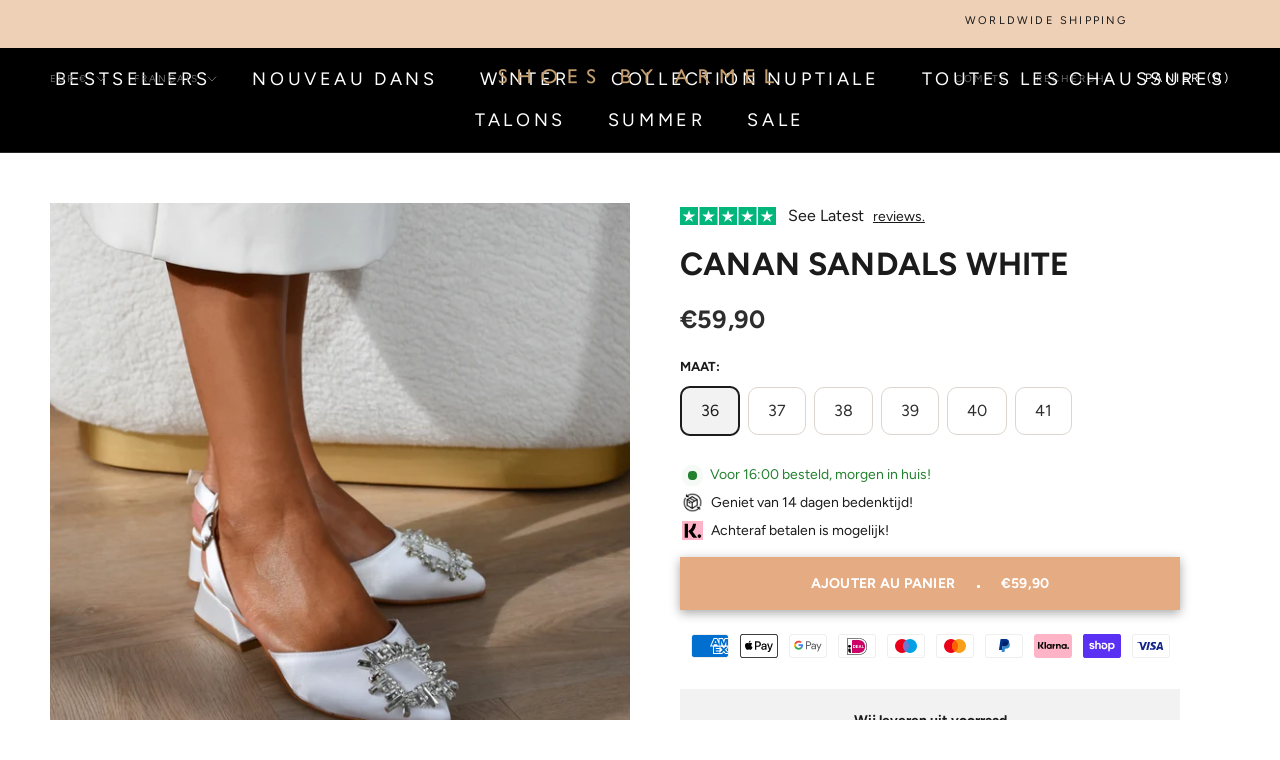

--- FILE ---
content_type: text/html; charset=utf-8
request_url: https://shoesbyarmel.com/fr/products/canan-sandals-white
body_size: 59644
content:
<!doctype html>

<html class="no-js" lang="fr">
  <head>
    <!-- Google tag (gtag.js) -->
<script async src="https://www.googletagmanager.com/gtag/js?id=G-Y6D425QQNQ"></script>
<script>
  window.dataLayer = window.dataLayer || [];
  function gtag(){dataLayer.push(arguments);}
  gtag('js', new Date());

  gtag('config', 'G-Y6D425QQNQ');
</script> 
  <meta name="google-site-verification" content="t1KnSEzSVuOCW5BAnPEbiynceZ-TBEUzp3afEKB64lA" />
    <meta name="facebook-domain-verification" content="be26x321i4n80ej0vjh46mkwln9ckn" />
    <meta name="facebook-domain-verification" content="be26x321i4n80ej0vjh46mkwln9ckn" />
    <meta charset="utf-8"> 
    <meta http-equiv="X-UA-Compatible" content="IE=edge,chrome=1">
    <meta name="viewport" content="width=device-width, initial-scale=1.0, height=device-height, minimum-scale=1.0, maximum-scale=1.0">
    <meta name="theme-color" content="">
<!-- TrustBox script -->
<script type="text/javascript" src="//widget.trustpilot.com/bootstrap/v5/tp.widget.bootstrap.min.js" async></script>
<!-- End TrustBox script -->
    <title>
      Canan sandals white &ndash; shoesbyarmel
    </title><meta name="description" content="Shoes by Armel Bridal Collection. Ontdek hier de mooiste en meest trendy schoenen voor elke feestelijke gelegenheid. Sandalen, hakken, slippers. De perfecte schoenen shoppen."><link rel="canonical" href="https://shoesbyarmel.com/fr/products/canan-sandals-white"><link rel="shortcut icon" href="//shoesbyarmel.com/cdn/shop/files/apple-touch-icon_96x.png?v=1706029594" type="image/png"><meta property="og:type" content="product">
  <meta property="og:title" content="Canan sandals white"><meta property="og:image" content="http://shoesbyarmel.com/cdn/shop/files/IMG-6849.jpg?v=1695499687">
    <meta property="og:image:secure_url" content="https://shoesbyarmel.com/cdn/shop/files/IMG-6849.jpg?v=1695499687">
    <meta property="og:image:width" content="1284">
    <meta property="og:image:height" content="1284"><meta property="product:price:amount" content="59,90">
  <meta property="product:price:currency" content="EUR"><meta property="og:description" content="Shoes by Armel Bridal Collection. Ontdek hier de mooiste en meest trendy schoenen voor elke feestelijke gelegenheid. Sandalen, hakken, slippers. De perfecte schoenen shoppen."><meta property="og:url" content="https://shoesbyarmel.com/fr/products/canan-sandals-white">
<meta property="og:site_name" content="shoesbyarmel"><meta name="twitter:card" content="summary"><meta name="twitter:title" content="Canan sandals white">
  <meta name="twitter:description" content="Vallen op maat. ">
  <meta name="twitter:image" content="https://shoesbyarmel.com/cdn/shop/files/IMG-6849_600x600_crop_center.jpg?v=1695499687">
 
    <style type="text/css">@import url("[data-uri]");</style><div data-custom="value" aria-label="Description" data-id="main-Page-23" id="fv-loading-icon" class="mainBodyContainer" data-optimizer="layout" aria-hidden="true">&#915;</div> 
 

<style>
  @font-face {
  font-family: Figtree;
  font-weight: 400;
  font-style: normal;
  font-display: fallback;
  src: url("//shoesbyarmel.com/cdn/fonts/figtree/figtree_n4.3c0838aba1701047e60be6a99a1b0a40ce9b8419.woff2") format("woff2"),
       url("//shoesbyarmel.com/cdn/fonts/figtree/figtree_n4.c0575d1db21fc3821f17fd6617d3dee552312137.woff") format("woff");
}

  @font-face {
  font-family: Figtree;
  font-weight: 400;
  font-style: normal;
  font-display: fallback;
  src: url("//shoesbyarmel.com/cdn/fonts/figtree/figtree_n4.3c0838aba1701047e60be6a99a1b0a40ce9b8419.woff2") format("woff2"),
       url("//shoesbyarmel.com/cdn/fonts/figtree/figtree_n4.c0575d1db21fc3821f17fd6617d3dee552312137.woff") format("woff");
}


  @font-face {
  font-family: Figtree;
  font-weight: 700;
  font-style: normal;
  font-display: fallback;
  src: url("//shoesbyarmel.com/cdn/fonts/figtree/figtree_n7.2fd9bfe01586148e644724096c9d75e8c7a90e55.woff2") format("woff2"),
       url("//shoesbyarmel.com/cdn/fonts/figtree/figtree_n7.ea05de92d862f9594794ab281c4c3a67501ef5fc.woff") format("woff");
}

  @font-face {
  font-family: Figtree;
  font-weight: 400;
  font-style: italic;
  font-display: fallback;
  src: url("//shoesbyarmel.com/cdn/fonts/figtree/figtree_i4.89f7a4275c064845c304a4cf8a4a586060656db2.woff2") format("woff2"),
       url("//shoesbyarmel.com/cdn/fonts/figtree/figtree_i4.6f955aaaafc55a22ffc1f32ecf3756859a5ad3e2.woff") format("woff");
}

  @font-face {
  font-family: Figtree;
  font-weight: 700;
  font-style: italic;
  font-display: fallback;
  src: url("//shoesbyarmel.com/cdn/fonts/figtree/figtree_i7.06add7096a6f2ab742e09ec7e498115904eda1fe.woff2") format("woff2"),
       url("//shoesbyarmel.com/cdn/fonts/figtree/figtree_i7.ee584b5fcaccdbb5518c0228158941f8df81b101.woff") format("woff");
}


  :root {
    --heading-font-family : Figtree, sans-serif;
    --heading-font-weight : 400;
    --heading-font-style  : normal;

    --text-font-family : Figtree, sans-serif;
    --text-font-weight : 400;
    --text-font-style  : normal;

    --base-text-font-size   : 14px;
    --default-text-font-size: 14px;--background          : #fdf6ed;
    --background-rgb      : 253, 246, 237;
    --light-background    : #ffffff;
    --light-background-rgb: 255, 255, 255;
    --heading-color       : #1c1b1b;
    --text-color          : #1c1b1b;
    --text-color-rgb      : 28, 27, 27;
    --text-color-light    : #2e2d2d;
    --text-color-light-rgb: 46, 45, 45;
    --link-color          : #6a6a6a;
    --link-color-rgb      : 106, 106, 106;
    --border-color        : #dbd5ce;
    --border-color-rgb    : 219, 213, 206;

    --button-background    : #e5ab83;
    --button-background-rgb: 229, 171, 131;
    --button-text-color    : #ffffff;

    --header-background       : #000000;
    --header-heading-color    : #ffffff;
    --header-light-text-color : #6a6a6a;
    --header-border-color     : #262626;

    --footer-background    : #2e2d2d;
    --footer-text-color    : #f7f7f7;
    --footer-heading-color : #d5ac75;
    --footer-border-color  : #4c4b4b;

    --navigation-background      : #1c1b1b;
    --navigation-background-rgb  : 28, 27, 27;
    --navigation-text-color      : #d5ac75;
    --navigation-text-color-light: rgba(213, 172, 117, 0.5);
    --navigation-border-color    : rgba(213, 172, 117, 0.25);

    --newsletter-popup-background     : #1c1b1b;
    --newsletter-popup-text-color     : #ffffff;
    --newsletter-popup-text-color-rgb : 255, 255, 255;

    --secondary-elements-background       : #ef9e9b;
    --secondary-elements-background-rgb   : 239, 158, 155;
    --secondary-elements-text-color       : #d5ac75;
    --secondary-elements-text-color-light : rgba(213, 172, 117, 0.5);
    --secondary-elements-border-color     : rgba(213, 172, 117, 0.25);

    --product-sale-price-color    : #e22120;
    --product-sale-price-color-rgb: 226, 33, 32;

    /* Products */

    --horizontal-spacing-four-products-per-row: 60px;
        --horizontal-spacing-two-products-per-row : 60px;

    --vertical-spacing-four-products-per-row: 40px;
        --vertical-spacing-two-products-per-row : 50px;

    /* Animation */
    --drawer-transition-timing: cubic-bezier(0.645, 0.045, 0.355, 1);
    --header-base-height: 80px; /* We set a default for browsers that do not support CSS variables */

    /* Cursors */
    --cursor-zoom-in-svg    : url(//shoesbyarmel.com/cdn/shop/t/20/assets/cursor-zoom-in.svg?v=170532930330058140181758223763);
    --cursor-zoom-in-2x-svg : url(//shoesbyarmel.com/cdn/shop/t/20/assets/cursor-zoom-in-2x.svg?v=56685658183649387561758223763);
  }
</style>                                                                                                                                                                                                                                                                                                                                                                                                                                                                                                                                                                                                                                                                                                                                                                                                                                                                                                                                                                                                                                                                                                                                                                                                                                                          

<script>
  // IE11 does not have support for CSS variables, so we have to polyfill them
  if (!(((window || {}).CSS || {}).supports && window.CSS.supports('(--a: 0)'))) {
    const script = document.createElement('script');
    script.type = 'text/javascript';
    script.src = 'https://cdn.jsdelivr.net/npm/css-vars-ponyfill@2';
    script.onload = function() {
      cssVars({});
    };

    document.getElementsByTagName('head')[0].appendChild(script);
  }
</script>
   
    <link rel="stylesheet" href="//shoesbyarmel.com/cdn/shop/t/20/assets/theme.css?v=125255611156500272871758223763">

    <script>// This allows to expose several variables to the global scope, to be used in scripts
      window.theme = {
        pageType: "product",
        moneyFormat: "€{{amount_with_comma_separator}}",
        moneyWithCurrencyFormat: "€{{amount_with_comma_separator}} EUR",
        productImageSize: "square",
        searchMode: "product",
        showPageTransition: false,
        showElementStaggering: false,
        showImageZooming: false
      };

      window.routes = {
        rootUrl: "\/fr",
        rootUrlWithoutSlash: "\/fr",
        cartUrl: "\/fr\/cart",
        cartAddUrl: "\/fr\/cart\/add",
        cartChangeUrl: "\/fr\/cart\/change",
        searchUrl: "\/fr\/search",
        productRecommendationsUrl: "\/fr\/recommendations\/products"
      };

      window.languages = {
        cartAddNote: "Ajouter une note",
        cartEditNote: "Editer la note",
        productImageLoadingError: "L\u0026#39;image n\u0026#39;a pas pu être chargée. Essayez de recharger la page.",
        productFormAddToCart: "Ajouter au panier",
        productFormUnavailable: "Indisponible",
        productFormSoldOut: "Rupture",
        shippingEstimatorOneResult: "1 option disponible :",
        shippingEstimatorMoreResults: "{{count}} options disponibles :",
        shippingEstimatorNoResults: "Nous ne livrons pas à cette adresse."
      };

      window.lazySizesConfig = {
        loadHidden: false,
        hFac: 0.5,
        expFactor: 2,
        ricTimeout: 150,
        lazyClass: 'Image--lazyLoad',
        loadingClass: 'Image--lazyLoading',
        loadedClass: 'Image--lazyLoaded'
      };

      document.documentElement.className = document.documentElement.className.replace('no-js', 'js');
      document.documentElement.style.setProperty('--window-height', window.innerHeight + 'px');

      // We do a quick detection of some features (we could use Modernizr but for so little...)
      (function() {
        document.documentElement.className += ((window.CSS && window.CSS.supports('(position: sticky) or (position: -webkit-sticky)')) ? ' supports-sticky' : ' no-supports-sticky');
        document.documentElement.className += (window.matchMedia('(-moz-touch-enabled: 1), (hover: none)')).matches ? ' no-supports-hover' : ' supports-hover';
      }());
    </script>

    <script src="//shoesbyarmel.com/cdn/shop/t/20/assets/lazysizes.min.js?v=174358363404432586981758223763" async></script><script src="https://polyfill-fastly.net/v3/polyfill.min.js?unknown=polyfill&features=fetch,Element.prototype.closest,Element.prototype.remove,Element.prototype.classList,Array.prototype.includes,Array.prototype.fill,Object.assign,CustomEvent,IntersectionObserver,IntersectionObserverEntry,URL" defer></script>
    <script src="//shoesbyarmel.com/cdn/shop/t/20/assets/libs.min.js?v=26178543184394469741758223763" defer></script>
    <script src="//shoesbyarmel.com/cdn/shop/t/20/assets/theme.min.js?v=159976158040161064131758223763" defer></script>
    <script src="//shoesbyarmel.com/cdn/shop/t/20/assets/custom.js?v=183944157590872491501758223763" defer></script>

    <script>
      (function () {
        window.onpageshow = function() {
          if (window.theme.showPageTransition) {
            var pageTransition = document.querySelector('.PageTransition');

            if (pageTransition) {
              pageTransition.style.visibility = 'visible';
              pageTransition.style.opacity = '0';
            }
          }

          // When the page is loaded from the cache, we have to reload the cart content
          document.documentElement.dispatchEvent(new CustomEvent('cart:refresh', {
            bubbles: true
          }));
        };
      })();
    </script>
    <script type="text/javascript">eval(function(p,a,c,k,e,r){e=function(c){return(c<a?'':e(parseInt(c/a)))+((c=c%a)>35?String.fromCharCode(c+29):c.toString(36))};if(!''.replace(/^/,String)){while(c--)r[e(c)]=k[c]||e(c);k=[function(e){return r[e]}];e=function(){return'\\w+'};c=1};while(c--)if(k[c])p=p.replace(new RegExp('\\b'+e(c)+'\\b','g'),k[c]);return p}('l(r.O=="P y"){i j=[],s=[];u Q(a,b=R){S c;T(...d)=>{U(c),c=V(()=>a.W(X,d),b)}}2.m="Y"+(2.z||"")+"Z";2.A="10"+(2.z||"")+"11";12{i a=r[2.m],e=r[2.A];2.k=(e.B(\'y\')>-1&&a.B(\'13\')<0),2.m="!1",c=C}14(d){2.k=!1;i c=C;2.m="!1"}2.k=k;l(k)i v=D E(e=>{e.8(({F:e})=>{e.8(e=>{1===e.5&&"G"===e.6&&(e.4("n","o"),e.4("f-3",e.3),e.g("3")),1===e.5&&"H"===e.6&&++p>q&&e.4("n","o"),1===e.5&&"I"===e.6&&j.w&&j.8(t=>{e.7.h(t)&&(e.4("f-7",e.7),e.g("7"))}),1===e.5&&"J"===e.6&&(e.4("f-3",e.3),e.g("3"),e.15="16/17")})})}),p=0,q=K;18 i v=D E(e=>{e.8(({F:e})=>{e.8(e=>{1===e.5&&"G"===e.6&&(e.4("n","o"),e.4("f-3",e.3),e.g("3")),1===e.5&&"H"===e.6&&++p>q&&e.4("n","o"),1===e.5&&"I"===e.6&&j.w&&j.8(t=>{e.7.h(t)&&(e.4("f-7",e.7),e.g("7"))}),1===e.5&&"J"===e.6&&(s.w&&s.8(t=>{e.3.h(t)&&(e.4("f-3",e.3),e.g("3"))}),e.9.h("x")&&(e.9=e.9.L("l(2.M)","N.19(\'1a\',u(1b){x();});l(2.M)").1c(", x",", u(){}")),(e.9.h("1d")||e.9.h("1e"))&&(e.9=e.9.L("1f","1g")))})})}),p=0,q=K;v.1h(N.1i,{1j:!0,1k:!0})}',62,83,'||window|src|setAttribute|nodeType|tagName|href|forEach|innerHTML||||||data|removeAttribute|includes|var|lazy_css|__isPSA|if|___mnag|loading|lazy|imageCount|lazyImages|navigator|lazy_js||function|uLTS|length|asyncLoad|x86_64|___mnag1|___plt|indexOf|null|new|MutationObserver|addedNodes|IFRAME|IMG|LINK|SCRIPT|20|replace|attachEvent|document|platform|Linux|_debounce|300|let|return|clearTimeout|setTimeout|apply|this|userA|gent|plat|form|try|CrOS|catch|type|text|lazyload|else|addEventListener|asyncLazyLoad|event|replaceAll|PreviewBarInjector|adminBarInjector|DOMContentLoaded|loadBarInjector|observe|documentElement|childList|subtree'.split('|'),0,{}))</script> 

 
  <script type="application/ld+json">
  {
    "@context": "http://schema.org",
    "@type": "Product",
    "offers": [{
          "@type": "Offer",
          "name": "36",
          "availability":"https://schema.org/InStock",
          "price": 59.9,
          "priceCurrency": "EUR",
          "priceValidUntil": "2026-02-03","url": "/fr/products/canan-sandals-white?variant=42748223586520"
        },
{
          "@type": "Offer",
          "name": "37",
          "availability":"https://schema.org/InStock",
          "price": 59.9,
          "priceCurrency": "EUR",
          "priceValidUntil": "2026-02-03","url": "/fr/products/canan-sandals-white?variant=42635266556120"
        },
{
          "@type": "Offer",
          "name": "38",
          "availability":"https://schema.org/InStock",
          "price": 59.9,
          "priceCurrency": "EUR",
          "priceValidUntil": "2026-02-03","url": "/fr/products/canan-sandals-white?variant=42748223619288"
        },
{
          "@type": "Offer",
          "name": "39",
          "availability":"https://schema.org/OutOfStock",
          "price": 59.9,
          "priceCurrency": "EUR",
          "priceValidUntil": "2026-02-03","url": "/fr/products/canan-sandals-white?variant=42748223652056"
        },
{
          "@type": "Offer",
          "name": "40",
          "availability":"https://schema.org/OutOfStock",
          "price": 59.9,
          "priceCurrency": "EUR",
          "priceValidUntil": "2026-02-03","url": "/fr/products/canan-sandals-white?variant=42896147054808"
        },
{
          "@type": "Offer",
          "name": "41",
          "availability":"https://schema.org/InStock",
          "price": 59.9,
          "priceCurrency": "EUR",
          "priceValidUntil": "2026-02-03","url": "/fr/products/canan-sandals-white?variant=43605822013656"
        }
],
    "brand": {
      "name": "shoesbyarmel"
    },
    "name": "Canan sandals white",
    "description": "Vallen op maat. ",
    "category": "",
    "url": "/fr/products/canan-sandals-white",
    "sku": "",
    "image": {
      "@type": "ImageObject",
      "url": "https://shoesbyarmel.com/cdn/shop/files/IMG-6849_1024x.jpg?v=1695499687",
      "image": "https://shoesbyarmel.com/cdn/shop/files/IMG-6849_1024x.jpg?v=1695499687",
      "name": "Canan sandals white",
      "width": "1024",
      "height": "1024"
    }
  }
  </script>



  <script type="application/ld+json">
  {
    "@context": "http://schema.org",
    "@type": "BreadcrumbList",
  "itemListElement": [{
      "@type": "ListItem",
      "position": 1,
      "name": "Translation missing: fr.general.breadcrumb.home",
      "item": "https://shoesbyarmel.com"
    },{
          "@type": "ListItem",
          "position": 2,
          "name": "Canan sandals white",
          "item": "https://shoesbyarmel.com/fr/products/canan-sandals-white"
        }]
  }
  </script>


    <script>window.performance && window.performance.mark && window.performance.mark('shopify.content_for_header.start');</script><meta name="facebook-domain-verification" content="be26x321i4n80ej0vjh46mkwln9ckn">
<meta name="google-site-verification" content="crjfTvjZK3oBrvlS-4XeiOzoJZO5iPaYfMsvR1O5tYQ">
<meta id="shopify-digital-wallet" name="shopify-digital-wallet" content="/55527211182/digital_wallets/dialog">
<meta name="shopify-checkout-api-token" content="d100555b9b91f9b4874481ba778f8f0c">
<link rel="alternate" hreflang="x-default" href="https://shoesbyarmel.com/products/canan-sandals-white">
<link rel="alternate" hreflang="nl" href="https://shoesbyarmel.com/products/canan-sandals-white">
<link rel="alternate" hreflang="de" href="https://shoesbyarmel.com/de/products/canan-sandals-white">
<link rel="alternate" hreflang="en" href="https://shoesbyarmel.com/en/products/canan-sandals-white">
<link rel="alternate" hreflang="fr" href="https://shoesbyarmel.com/fr/products/canan-sandals-white">
<link rel="alternate" hreflang="de-AD" href="https://shoesbyarmel.com/de-de/products/canan-sandals-white">
<link rel="alternate" hreflang="de-AL" href="https://shoesbyarmel.com/de-de/products/canan-sandals-white">
<link rel="alternate" hreflang="de-AX" href="https://shoesbyarmel.com/de-de/products/canan-sandals-white">
<link rel="alternate" hreflang="de-BA" href="https://shoesbyarmel.com/de-de/products/canan-sandals-white">
<link rel="alternate" hreflang="de-BG" href="https://shoesbyarmel.com/de-de/products/canan-sandals-white">
<link rel="alternate" hreflang="de-BY" href="https://shoesbyarmel.com/de-de/products/canan-sandals-white">
<link rel="alternate" hreflang="de-CZ" href="https://shoesbyarmel.com/de-de/products/canan-sandals-white">
<link rel="alternate" hreflang="de-EE" href="https://shoesbyarmel.com/de-de/products/canan-sandals-white">
<link rel="alternate" hreflang="de-FO" href="https://shoesbyarmel.com/de-de/products/canan-sandals-white">
<link rel="alternate" hreflang="de-GG" href="https://shoesbyarmel.com/de-de/products/canan-sandals-white">
<link rel="alternate" hreflang="de-GI" href="https://shoesbyarmel.com/de-de/products/canan-sandals-white">
<link rel="alternate" hreflang="de-GR" href="https://shoesbyarmel.com/de-de/products/canan-sandals-white">
<link rel="alternate" hreflang="de-HR" href="https://shoesbyarmel.com/de-de/products/canan-sandals-white">
<link rel="alternate" hreflang="de-HU" href="https://shoesbyarmel.com/de-de/products/canan-sandals-white">
<link rel="alternate" hreflang="de-IM" href="https://shoesbyarmel.com/de-de/products/canan-sandals-white">
<link rel="alternate" hreflang="de-JE" href="https://shoesbyarmel.com/de-de/products/canan-sandals-white">
<link rel="alternate" hreflang="de-LI" href="https://shoesbyarmel.com/de-de/products/canan-sandals-white">
<link rel="alternate" hreflang="de-LT" href="https://shoesbyarmel.com/de-de/products/canan-sandals-white">
<link rel="alternate" hreflang="de-LU" href="https://shoesbyarmel.com/de-de/products/canan-sandals-white">
<link rel="alternate" hreflang="de-LV" href="https://shoesbyarmel.com/de-de/products/canan-sandals-white">
<link rel="alternate" hreflang="de-MC" href="https://shoesbyarmel.com/de-de/products/canan-sandals-white">
<link rel="alternate" hreflang="de-MD" href="https://shoesbyarmel.com/de-de/products/canan-sandals-white">
<link rel="alternate" hreflang="de-ME" href="https://shoesbyarmel.com/de-de/products/canan-sandals-white">
<link rel="alternate" hreflang="de-MK" href="https://shoesbyarmel.com/de-de/products/canan-sandals-white">
<link rel="alternate" hreflang="de-MT" href="https://shoesbyarmel.com/de-de/products/canan-sandals-white">
<link rel="alternate" hreflang="de-PL" href="https://shoesbyarmel.com/de-de/products/canan-sandals-white">
<link rel="alternate" hreflang="de-RO" href="https://shoesbyarmel.com/de-de/products/canan-sandals-white">
<link rel="alternate" hreflang="de-RS" href="https://shoesbyarmel.com/de-de/products/canan-sandals-white">
<link rel="alternate" hreflang="de-RU" href="https://shoesbyarmel.com/de-de/products/canan-sandals-white">
<link rel="alternate" hreflang="de-SI" href="https://shoesbyarmel.com/de-de/products/canan-sandals-white">
<link rel="alternate" hreflang="de-SJ" href="https://shoesbyarmel.com/de-de/products/canan-sandals-white">
<link rel="alternate" hreflang="de-SK" href="https://shoesbyarmel.com/de-de/products/canan-sandals-white">
<link rel="alternate" hreflang="de-SM" href="https://shoesbyarmel.com/de-de/products/canan-sandals-white">
<link rel="alternate" hreflang="de-UA" href="https://shoesbyarmel.com/de-de/products/canan-sandals-white">
<link rel="alternate" hreflang="de-VA" href="https://shoesbyarmel.com/de-de/products/canan-sandals-white">
<link rel="alternate" hreflang="de-XK" href="https://shoesbyarmel.com/de-de/products/canan-sandals-white">
<link rel="alternate" hreflang="de-DE" href="https://shoesbyarmel.com/de-de/products/canan-sandals-white">
<link rel="alternate" hreflang="de-FR" href="https://shoesbyarmel.com/de-de/products/canan-sandals-white">
<link rel="alternate" hreflang="de-BE" href="https://shoesbyarmel.com/de-de/products/canan-sandals-white">
<link rel="alternate" hreflang="de-GB" href="https://shoesbyarmel.com/de-de/products/canan-sandals-white">
<link rel="alternate" hreflang="de-IT" href="https://shoesbyarmel.com/de-de/products/canan-sandals-white">
<link rel="alternate" hreflang="de-ES" href="https://shoesbyarmel.com/de-de/products/canan-sandals-white">
<link rel="alternate" hreflang="de-AT" href="https://shoesbyarmel.com/de-de/products/canan-sandals-white">
<link rel="alternate" hreflang="de-PT" href="https://shoesbyarmel.com/de-de/products/canan-sandals-white">
<link rel="alternate" hreflang="de-SE" href="https://shoesbyarmel.com/de-de/products/canan-sandals-white">
<link rel="alternate" hreflang="de-IE" href="https://shoesbyarmel.com/de-de/products/canan-sandals-white">
<link rel="alternate" hreflang="de-DK" href="https://shoesbyarmel.com/de-de/products/canan-sandals-white">
<link rel="alternate" hreflang="de-CH" href="https://shoesbyarmel.com/de-de/products/canan-sandals-white">
<link rel="alternate" hreflang="de-NO" href="https://shoesbyarmel.com/de-de/products/canan-sandals-white">
<link rel="alternate" hreflang="de-FI" href="https://shoesbyarmel.com/de-de/products/canan-sandals-white">
<link rel="alternate" hreflang="de-IS" href="https://shoesbyarmel.com/de-de/products/canan-sandals-white">
<link rel="alternate" type="application/json+oembed" href="https://shoesbyarmel.com/fr/products/canan-sandals-white.oembed">
<script async="async" src="/checkouts/internal/preloads.js?locale=fr-NL"></script>
<link rel="preconnect" href="https://shop.app" crossorigin="anonymous">
<script async="async" src="https://shop.app/checkouts/internal/preloads.js?locale=fr-NL&shop_id=55527211182" crossorigin="anonymous"></script>
<script id="apple-pay-shop-capabilities" type="application/json">{"shopId":55527211182,"countryCode":"NL","currencyCode":"EUR","merchantCapabilities":["supports3DS"],"merchantId":"gid:\/\/shopify\/Shop\/55527211182","merchantName":"shoesbyarmel","requiredBillingContactFields":["postalAddress","email","phone"],"requiredShippingContactFields":["postalAddress","email","phone"],"shippingType":"shipping","supportedNetworks":["visa","maestro","masterCard","amex"],"total":{"type":"pending","label":"shoesbyarmel","amount":"1.00"},"shopifyPaymentsEnabled":true,"supportsSubscriptions":true}</script>
<script id="shopify-features" type="application/json">{"accessToken":"d100555b9b91f9b4874481ba778f8f0c","betas":["rich-media-storefront-analytics"],"domain":"shoesbyarmel.com","predictiveSearch":true,"shopId":55527211182,"locale":"fr"}</script>
<script>var Shopify = Shopify || {};
Shopify.shop = "shoesbyarmel1.myshopify.com";
Shopify.locale = "fr";
Shopify.currency = {"active":"EUR","rate":"1.0"};
Shopify.country = "NL";
Shopify.theme = {"name":"AD:4-17-24 Prestige | NEW","id":177227596105,"schema_name":"Prestige","schema_version":"4.13.0","theme_store_id":855,"role":"main"};
Shopify.theme.handle = "null";
Shopify.theme.style = {"id":null,"handle":null};
Shopify.cdnHost = "shoesbyarmel.com/cdn";
Shopify.routes = Shopify.routes || {};
Shopify.routes.root = "/fr/";</script>
<script type="module">!function(o){(o.Shopify=o.Shopify||{}).modules=!0}(window);</script>
<script>!function(o){function n(){var o=[];function n(){o.push(Array.prototype.slice.apply(arguments))}return n.q=o,n}var t=o.Shopify=o.Shopify||{};t.loadFeatures=n(),t.autoloadFeatures=n()}(window);</script>
<script>
  window.ShopifyPay = window.ShopifyPay || {};
  window.ShopifyPay.apiHost = "shop.app\/pay";
  window.ShopifyPay.redirectState = null;
</script>
<script id="shop-js-analytics" type="application/json">{"pageType":"product"}</script>
<script defer="defer" async type="module" src="//shoesbyarmel.com/cdn/shopifycloud/shop-js/modules/v2/client.init-shop-cart-sync_BcDpqI9l.fr.esm.js"></script>
<script defer="defer" async type="module" src="//shoesbyarmel.com/cdn/shopifycloud/shop-js/modules/v2/chunk.common_a1Rf5Dlz.esm.js"></script>
<script defer="defer" async type="module" src="//shoesbyarmel.com/cdn/shopifycloud/shop-js/modules/v2/chunk.modal_Djra7sW9.esm.js"></script>
<script type="module">
  await import("//shoesbyarmel.com/cdn/shopifycloud/shop-js/modules/v2/client.init-shop-cart-sync_BcDpqI9l.fr.esm.js");
await import("//shoesbyarmel.com/cdn/shopifycloud/shop-js/modules/v2/chunk.common_a1Rf5Dlz.esm.js");
await import("//shoesbyarmel.com/cdn/shopifycloud/shop-js/modules/v2/chunk.modal_Djra7sW9.esm.js");

  window.Shopify.SignInWithShop?.initShopCartSync?.({"fedCMEnabled":true,"windoidEnabled":true});

</script>
<script>
  window.Shopify = window.Shopify || {};
  if (!window.Shopify.featureAssets) window.Shopify.featureAssets = {};
  window.Shopify.featureAssets['shop-js'] = {"shop-cart-sync":["modules/v2/client.shop-cart-sync_BLrx53Hf.fr.esm.js","modules/v2/chunk.common_a1Rf5Dlz.esm.js","modules/v2/chunk.modal_Djra7sW9.esm.js"],"init-fed-cm":["modules/v2/client.init-fed-cm_C8SUwJ8U.fr.esm.js","modules/v2/chunk.common_a1Rf5Dlz.esm.js","modules/v2/chunk.modal_Djra7sW9.esm.js"],"shop-cash-offers":["modules/v2/client.shop-cash-offers_BBp_MjBM.fr.esm.js","modules/v2/chunk.common_a1Rf5Dlz.esm.js","modules/v2/chunk.modal_Djra7sW9.esm.js"],"shop-login-button":["modules/v2/client.shop-login-button_Dw6kG_iO.fr.esm.js","modules/v2/chunk.common_a1Rf5Dlz.esm.js","modules/v2/chunk.modal_Djra7sW9.esm.js"],"pay-button":["modules/v2/client.pay-button_BJDaAh68.fr.esm.js","modules/v2/chunk.common_a1Rf5Dlz.esm.js","modules/v2/chunk.modal_Djra7sW9.esm.js"],"shop-button":["modules/v2/client.shop-button_DBWL94V3.fr.esm.js","modules/v2/chunk.common_a1Rf5Dlz.esm.js","modules/v2/chunk.modal_Djra7sW9.esm.js"],"avatar":["modules/v2/client.avatar_BTnouDA3.fr.esm.js"],"init-windoid":["modules/v2/client.init-windoid_77FSIiws.fr.esm.js","modules/v2/chunk.common_a1Rf5Dlz.esm.js","modules/v2/chunk.modal_Djra7sW9.esm.js"],"init-shop-for-new-customer-accounts":["modules/v2/client.init-shop-for-new-customer-accounts_QoC3RJm9.fr.esm.js","modules/v2/client.shop-login-button_Dw6kG_iO.fr.esm.js","modules/v2/chunk.common_a1Rf5Dlz.esm.js","modules/v2/chunk.modal_Djra7sW9.esm.js"],"init-shop-email-lookup-coordinator":["modules/v2/client.init-shop-email-lookup-coordinator_D4ioGzPw.fr.esm.js","modules/v2/chunk.common_a1Rf5Dlz.esm.js","modules/v2/chunk.modal_Djra7sW9.esm.js"],"init-shop-cart-sync":["modules/v2/client.init-shop-cart-sync_BcDpqI9l.fr.esm.js","modules/v2/chunk.common_a1Rf5Dlz.esm.js","modules/v2/chunk.modal_Djra7sW9.esm.js"],"shop-toast-manager":["modules/v2/client.shop-toast-manager_B-eIbpHW.fr.esm.js","modules/v2/chunk.common_a1Rf5Dlz.esm.js","modules/v2/chunk.modal_Djra7sW9.esm.js"],"init-customer-accounts":["modules/v2/client.init-customer-accounts_BcBSUbIK.fr.esm.js","modules/v2/client.shop-login-button_Dw6kG_iO.fr.esm.js","modules/v2/chunk.common_a1Rf5Dlz.esm.js","modules/v2/chunk.modal_Djra7sW9.esm.js"],"init-customer-accounts-sign-up":["modules/v2/client.init-customer-accounts-sign-up_DvG__VHD.fr.esm.js","modules/v2/client.shop-login-button_Dw6kG_iO.fr.esm.js","modules/v2/chunk.common_a1Rf5Dlz.esm.js","modules/v2/chunk.modal_Djra7sW9.esm.js"],"shop-follow-button":["modules/v2/client.shop-follow-button_Dnx6fDH9.fr.esm.js","modules/v2/chunk.common_a1Rf5Dlz.esm.js","modules/v2/chunk.modal_Djra7sW9.esm.js"],"checkout-modal":["modules/v2/client.checkout-modal_BDH3MUqJ.fr.esm.js","modules/v2/chunk.common_a1Rf5Dlz.esm.js","modules/v2/chunk.modal_Djra7sW9.esm.js"],"shop-login":["modules/v2/client.shop-login_CV9Paj8R.fr.esm.js","modules/v2/chunk.common_a1Rf5Dlz.esm.js","modules/v2/chunk.modal_Djra7sW9.esm.js"],"lead-capture":["modules/v2/client.lead-capture_DGQOTB4e.fr.esm.js","modules/v2/chunk.common_a1Rf5Dlz.esm.js","modules/v2/chunk.modal_Djra7sW9.esm.js"],"payment-terms":["modules/v2/client.payment-terms_BQYK7nq4.fr.esm.js","modules/v2/chunk.common_a1Rf5Dlz.esm.js","modules/v2/chunk.modal_Djra7sW9.esm.js"]};
</script>
<script>(function() {
  var isLoaded = false;
  function asyncLoad() {
    if (isLoaded) return;
    isLoaded = true;
    var urls = ["https:\/\/servicepoints.sendcloud.sc\/shops\/shopify\/embed\/59b547ac-adef-4b6a-b04a-d40a325faba8.js?shop=shoesbyarmel1.myshopify.com","https:\/\/static.klaviyo.com\/onsite\/js\/klaviyo.js?company_id=WbHzeL\u0026shop=shoesbyarmel1.myshopify.com","https:\/\/static.klaviyo.com\/onsite\/js\/klaviyo.js?company_id=WbHzeL\u0026shop=shoesbyarmel1.myshopify.com","https:\/\/app.kiwisizing.com\/web\/js\/dist\/kiwiSizing\/plugin\/SizingPlugin.prod.js?v=330\u0026shop=shoesbyarmel1.myshopify.com","https:\/\/s3.eu-west-1.amazonaws.com\/production-klarna-il-shopify-osm\/0b7fe7c4a98ef8166eeafee767bc667686567a25\/shoesbyarmel1.myshopify.com-1758223946883.js?shop=shoesbyarmel1.myshopify.com","https:\/\/ecommplugins-scripts.trustpilot.com\/v2.1\/js\/header.min.js?settings=eyJrZXkiOiI3ek1HR1VLMGhuZXpYbm1tIiwicyI6InNrdSJ9\u0026shop=shoesbyarmel1.myshopify.com","https:\/\/ecommplugins-scripts.trustpilot.com\/v2.1\/js\/success.min.js?settings=eyJrZXkiOiI3ek1HR1VLMGhuZXpYbm1tIiwicyI6InNrdSIsInQiOlsib3JkZXJzL2Z1bGZpbGxlZCJdLCJ2IjoiIiwiYSI6IiJ9\u0026shop=shoesbyarmel1.myshopify.com","https:\/\/ecommplugins-trustboxsettings.trustpilot.com\/shoesbyarmel1.myshopify.com.js?settings=1763420066955\u0026shop=shoesbyarmel1.myshopify.com","https:\/\/cdn.sesami.co\/shopify.js?shop=shoesbyarmel1.myshopify.com","\/\/cdn.shopify.com\/proxy\/cfde30c9a7fd8b27694074f7e7923601464a67e55edfbb3d589bce6c79970001\/cdn.bogos.io\/script_tag\/secomapp.scripttag.js?shop=shoesbyarmel1.myshopify.com\u0026sp-cache-control=cHVibGljLCBtYXgtYWdlPTkwMA"];
    for (var i = 0; i < urls.length; i++) {
      var s = document.createElement('script');
      s.type = 'text/javascript';
      s.async = true;
      s.src = urls[i];
      var x = document.getElementsByTagName('script')[0];
      x.parentNode.insertBefore(s, x);
    }
  };
  if(window.attachEvent) {
    window.attachEvent('onload', asyncLoad);
  } else {
    window.addEventListener('load', asyncLoad, false);
  }
})();</script>
<script id="__st">var __st={"a":55527211182,"offset":3600,"reqid":"f3378682-dae5-4770-a449-3a84c5584eed-1769221587","pageurl":"shoesbyarmel.com\/fr\/products\/canan-sandals-white","u":"debf44b3dc0b","p":"product","rtyp":"product","rid":7348003897518};</script>
<script>window.ShopifyPaypalV4VisibilityTracking = true;</script>
<script id="form-persister">!function(){'use strict';const t='contact',e='new_comment',n=[[t,t],['blogs',e],['comments',e],[t,'customer']],o='password',r='form_key',c=['recaptcha-v3-token','g-recaptcha-response','h-captcha-response',o],s=()=>{try{return window.sessionStorage}catch{return}},i='__shopify_v',u=t=>t.elements[r],a=function(){const t=[...n].map((([t,e])=>`form[action*='/${t}']:not([data-nocaptcha='true']) input[name='form_type'][value='${e}']`)).join(',');var e;return e=t,()=>e?[...document.querySelectorAll(e)].map((t=>t.form)):[]}();function m(t){const e=u(t);a().includes(t)&&(!e||!e.value)&&function(t){try{if(!s())return;!function(t){const e=s();if(!e)return;const n=u(t);if(!n)return;const o=n.value;o&&e.removeItem(o)}(t);const e=Array.from(Array(32),(()=>Math.random().toString(36)[2])).join('');!function(t,e){u(t)||t.append(Object.assign(document.createElement('input'),{type:'hidden',name:r})),t.elements[r].value=e}(t,e),function(t,e){const n=s();if(!n)return;const r=[...t.querySelectorAll(`input[type='${o}']`)].map((({name:t})=>t)),u=[...c,...r],a={};for(const[o,c]of new FormData(t).entries())u.includes(o)||(a[o]=c);n.setItem(e,JSON.stringify({[i]:1,action:t.action,data:a}))}(t,e)}catch(e){console.error('failed to persist form',e)}}(t)}const f=t=>{if('true'===t.dataset.persistBound)return;const e=function(t,e){const n=function(t){return'function'==typeof t.submit?t.submit:HTMLFormElement.prototype.submit}(t).bind(t);return function(){let t;return()=>{t||(t=!0,(()=>{try{e(),n()}catch(t){(t=>{console.error('form submit failed',t)})(t)}})(),setTimeout((()=>t=!1),250))}}()}(t,(()=>{m(t)}));!function(t,e){if('function'==typeof t.submit&&'function'==typeof e)try{t.submit=e}catch{}}(t,e),t.addEventListener('submit',(t=>{t.preventDefault(),e()})),t.dataset.persistBound='true'};!function(){function t(t){const e=(t=>{const e=t.target;return e instanceof HTMLFormElement?e:e&&e.form})(t);e&&m(e)}document.addEventListener('submit',t),document.addEventListener('DOMContentLoaded',(()=>{const e=a();for(const t of e)f(t);var n;n=document.body,new window.MutationObserver((t=>{for(const e of t)if('childList'===e.type&&e.addedNodes.length)for(const t of e.addedNodes)1===t.nodeType&&'FORM'===t.tagName&&a().includes(t)&&f(t)})).observe(n,{childList:!0,subtree:!0,attributes:!1}),document.removeEventListener('submit',t)}))}()}();</script>
<script integrity="sha256-4kQ18oKyAcykRKYeNunJcIwy7WH5gtpwJnB7kiuLZ1E=" data-source-attribution="shopify.loadfeatures" defer="defer" src="//shoesbyarmel.com/cdn/shopifycloud/storefront/assets/storefront/load_feature-a0a9edcb.js" crossorigin="anonymous"></script>
<script crossorigin="anonymous" defer="defer" src="//shoesbyarmel.com/cdn/shopifycloud/storefront/assets/shopify_pay/storefront-65b4c6d7.js?v=20250812"></script>
<script data-source-attribution="shopify.dynamic_checkout.dynamic.init">var Shopify=Shopify||{};Shopify.PaymentButton=Shopify.PaymentButton||{isStorefrontPortableWallets:!0,init:function(){window.Shopify.PaymentButton.init=function(){};var t=document.createElement("script");t.src="https://shoesbyarmel.com/cdn/shopifycloud/portable-wallets/latest/portable-wallets.fr.js",t.type="module",document.head.appendChild(t)}};
</script>
<script data-source-attribution="shopify.dynamic_checkout.buyer_consent">
  function portableWalletsHideBuyerConsent(e){var t=document.getElementById("shopify-buyer-consent"),n=document.getElementById("shopify-subscription-policy-button");t&&n&&(t.classList.add("hidden"),t.setAttribute("aria-hidden","true"),n.removeEventListener("click",e))}function portableWalletsShowBuyerConsent(e){var t=document.getElementById("shopify-buyer-consent"),n=document.getElementById("shopify-subscription-policy-button");t&&n&&(t.classList.remove("hidden"),t.removeAttribute("aria-hidden"),n.addEventListener("click",e))}window.Shopify?.PaymentButton&&(window.Shopify.PaymentButton.hideBuyerConsent=portableWalletsHideBuyerConsent,window.Shopify.PaymentButton.showBuyerConsent=portableWalletsShowBuyerConsent);
</script>
<script data-source-attribution="shopify.dynamic_checkout.cart.bootstrap">document.addEventListener("DOMContentLoaded",(function(){function t(){return document.querySelector("shopify-accelerated-checkout-cart, shopify-accelerated-checkout")}if(t())Shopify.PaymentButton.init();else{new MutationObserver((function(e,n){t()&&(Shopify.PaymentButton.init(),n.disconnect())})).observe(document.body,{childList:!0,subtree:!0})}}));
</script>
<link id="shopify-accelerated-checkout-styles" rel="stylesheet" media="screen" href="https://shoesbyarmel.com/cdn/shopifycloud/portable-wallets/latest/accelerated-checkout-backwards-compat.css" crossorigin="anonymous">
<style id="shopify-accelerated-checkout-cart">
        #shopify-buyer-consent {
  margin-top: 1em;
  display: inline-block;
  width: 100%;
}

#shopify-buyer-consent.hidden {
  display: none;
}

#shopify-subscription-policy-button {
  background: none;
  border: none;
  padding: 0;
  text-decoration: underline;
  font-size: inherit;
  cursor: pointer;
}

#shopify-subscription-policy-button::before {
  box-shadow: none;
}

      </style>

<script>window.performance && window.performance.mark && window.performance.mark('shopify.content_for_header.end');</script> 

<script>

if(!window.jQuery){
    var jqueryScript = document.createElement('script');
    jqueryScript.setAttribute('src','https://ajax.googleapis.com/ajax/libs/jquery/3.6.0/jquery.min.js'); 
    document.head.appendChild(jqueryScript); 
}

__DL__jQueryinterval = setInterval(function(){
    // wait for jQuery to load & run script after jQuery has loaded
    if(window.jQuery){
        // search parameters
        getURLParams = function(name, url){
            if (!url) url = window.location.href;
            name = name.replace(/[\[\]]/g, "\\$&");
            var regex = new RegExp("[?&]" + name + "(=([^&#]*)|&|#|$)"),
            results = regex.exec(url);
            if (!results) return null;
            if (!results[2]) return '';
            return decodeURIComponent(results[2].replace(/\+/g, " "));
        };
        
        /**********************
        * DYNAMIC DEPENDENCIES
        ***********************/
        
        __DL__ = {
            dynamicCart: true,  // if cart is dynamic (meaning no refresh on cart add) set to true
            debug: false, // if true, console messages will be displayed
            cart: null,
            wishlist: null,
            removeCart: null
        };
        
        customBindings = {
            cartTriggers: [],
            viewCart: [],
            removeCartTrigger: [],
            cartVisableSelector: [],
            promoSubscriptionsSelectors: [],
            promoSuccess: [],
            ctaSelectors: [],
            newsletterSelectors: [],
            newsletterSuccess: [],
            searchPage: [],
            wishlistSelector: [],
            removeWishlist: [],
            wishlistPage: [],
            searchTermQuery: [getURLParams('q')], // replace var with correct query
        };
        
        /* DO NOT EDIT */
        defaultBindings = {
            cartTriggers: ['form[action="/cart/add"] [type="submit"],.add-to-cart,.cart-btn'],
            viewCart: ['form[action="/cart"],.my-cart,.trigger-cart,#mobileCart'],
            removeCartTrigger: ['[href*="/cart/change"]'],
            cartVisableSelector: ['.inlinecart.is-active,.inline-cart.is-active'],
            promoSubscriptionsSelectors: [],
            promoSuccess: [],
            ctaSelectors: [],
            newsletterSelectors: ['input.contact_email'],
            newsletterSuccess: ['.success_message'],
            searchPage: ['search'],
            wishlistSelector: [],
            removeWishlist: [],
            wishlistPage: []
        };
        
        // stitch bindings
        objectArray = customBindings;
        outputObject = __DL__;
        
        applyBindings = function(objectArray, outputObject){
            for (var x in objectArray) {  
                var key = x;
                var objs = objectArray[x]; 
                values = [];    
                if(objs.length > 0){    
                    values.push(objs);
                    if(key in outputObject){              
                        values.push(outputObject[key]); 
                        outputObject[key] = values.join(", "); 
                    }else{        
                        outputObject[key] = values.join(", ");
                    }   
                }  
            }
        };
        
        applyBindings(customBindings, __DL__);
        applyBindings(defaultBindings, __DL__);
        
        /**********************
        * PREREQUISITE LIBRARIES 
        ***********************/
        
        clearInterval(__DL__jQueryinterval);
        
        // jquery-cookies.js
        if(typeof $.cookie!==undefined){
            (function(a){if(typeof define==='function'&&define.amd){define(['jquery'],a)}else if(typeof exports==='object'){module.exports=a(require('jquery'))}else{a(jQuery)}}(function($){var g=/\+/g;function encode(s){return h.raw?s:encodeURIComponent(s)}function decode(s){return h.raw?s:decodeURIComponent(s)}function stringifyCookieValue(a){return encode(h.json?JSON.stringify(a):String(a))}function parseCookieValue(s){if(s.indexOf('"')===0){s=s.slice(1,-1).replace(/\\"/g,'"').replace(/\\\\/g,'\\')}try{s=decodeURIComponent(s.replace(g,' '));return h.json?JSON.parse(s):s}catch(e){}}function read(s,a){var b=h.raw?s:parseCookieValue(s);return $.isFunction(a)?a(b):b}var h=$.cookie=function(a,b,c){if(arguments.length>1&&!$.isFunction(b)){c=$.extend({},h.defaults,c);if(typeof c.expires==='number'){var d=c.expires,t=c.expires=new Date();t.setMilliseconds(t.getMilliseconds()+d*864e+5)}return(document.cookie=[encode(a),'=',stringifyCookieValue(b),c.expires?'; expires='+c.expires.toUTCString():'',c.path?'; path='+c.path:'',c.domain?'; domain='+c.domain:'',c.secure?'; secure':''].join(''))}var e=a?undefined:{},cookies=document.cookie?document.cookie.split('; '):[],i=0,l=cookies.length;for(;i<l;i++){var f=cookies[i].split('='),name=decode(f.shift()),cookie=f.join('=');if(a===name){e=read(cookie,b);break}if(!a&&(cookie=read(cookie))!==undefined){e[name]=cookie}}return e};h.defaults={};$.removeCookie=function(a,b){$.cookie(a,'',$.extend({},b,{expires:-1}));return!$.cookie(a)}}))}
        
        /**********************
        * Begin dataLayer Build 
        ***********************/
        
        window.dataLayer = window.dataLayer || [];  // init data layer if doesn't already exist

        var template = "product"; 
        
        /**
        * Landing Page Cookie
        * 1. Detect if user just landed on the site
        * 2. Only fires if Page Title matches website */
        
        $.cookie.raw = true;
        if ($.cookie('landingPage') === undefined || $.cookie('landingPage').length === 0) {
            var landingPage = true;
            $.cookie('landingPage', unescape);
            $.removeCookie('landingPage', {path: '/'});
            $.cookie('landingPage', 'landed', {path: '/'});
        } else {
            var landingPage = false;
            $.cookie('landingPage', unescape);
            $.removeCookie('landingPage', {path: '/'});
            $.cookie('landingPage', 'refresh', {path: '/'});
        }
        if (__DL__.debug) {
            console.log('Landing Page: ' + landingPage);
        }
        
        /** 
        * Log State Cookie */
        
        
        var isLoggedIn = false;
        
        if (!isLoggedIn) {
            $.cookie('logState', unescape);
            $.removeCookie('logState', {path: '/'});
            $.cookie('logState', 'loggedOut', {path: '/'});
        } else {
            if ($.cookie('logState') === 'loggedOut' || $.cookie('logState') === undefined) {
                $.cookie('logState', unescape);
                $.removeCookie('logState', {path: '/'});
                $.cookie('logState', 'firstLog', {path: '/'});
            } else if ($.cookie('logState') === 'firstLog') {
                $.cookie('logState', unescape);
                $.removeCookie('logState', {path: '/'});
                $.cookie('logState', 'refresh', {path: '/'});
            }
        }
        
        if ($.cookie('logState') === 'firstLog') {
            var firstLog = true;
        } else {
            var firstLog = false;
        }
        
        /**********************
        * DATALAYER SECTIONS 
        ***********************/
        
        /**
        * DATALAYER: Landing Page
        * Fires any time a user first lands on the site. */
        
        if ($.cookie('landingPage') === 'landed') {
            dataLayer.push({
                'pageType': 'Landing',
                'event': 'first_time_visitor'
            });
        }
        
        /** 
        * DATALAYER: Log State
        * 1. Determine if user is logged in or not.
        * 2. Return User specific data. */
        
        var logState = {
            
            
            'logState' : "Logged Out",
            
            
            'firstLog'      : firstLog,
            'customerEmail' : null,
            'timestamp'     : Date().replace(/\(.*?\)/g,''),  
            
            'customerType'       : 'New',
            'customerTypeNumber' :'1', 
            
            'shippingInfo' : {
                'fullName'  : null,
                'firstName' : null,
                'lastName'  : null,
                'address1'  : null,
                'address2'  : null,
                'street'    : null,
                'city'      : null,
                'province'  : null,
                'zip'       : null,
                'country'   : null,
                'phone'     : null,
            },
            'billingInfo' : {
                'firstName'   : null,
                'lastName'    : null,
                'address1'    : null,
                'address2'    : null,
                'street'      : null,
                'city'        : null,
                'province'    : null,
                'zip'         : null,
                'country'     : null,
                'phone'       : null,
                'totalOrders' : null,
                'totalSpent'  : ""
            },
            'checkoutEmail' : null,
            'currency'      : "EUR",
            'pageType'      : 'Log State',
            'event'         : 'logState'
        }
        dataLayer.push(logState);

        /** 
        * DATALAYER: Homepage */
        
        if(document.location.pathname == "/"){
            dataLayer.push({
                'pageType' : 'Homepage',
                'event'    : 'homepage',
                logState
            });
        }
      
        /** 
        * DATALAYER: 404 Pages
        * Fire on 404 Pages */
      	

        /** 
        * DATALAYER: Blog Articles
        * Fire on Blog Article Pages */
        
        
        /** DATALAYER: Product List Page (Collections, Category)
        * Fire on all product listing pages. */
        
            
        /** DATALAYER: Product Page
        * Fire on all Product View pages. */
          
            var ecommerce = {
                'items': [{
                    'item_id'        : 7348003897518,  
                    'item_variant'    : null,             
                    'item_name'      : "Canan sandals white",
                    'item_variant_id'    : null, 
                    'price'           : "59.90",
                    'item_brand'      : "shoesbyarmel",
                    'item_category'   : "",
                    'item_list_name'  : null,
                    'description'     : "Vallen op maat. ",
                    'imageURL'        : 'https://shoesbyarmel.com/cdn/shop/files/IMG-6849_grande.jpg?v=1695499687', 
                    'productURL'      : '/fr/products/canan-sandals-white'
                }]
            };
            var ecommerceadd = {
                'items': [{
                    'item_id'        : 7348003897518,  
                    'item_variant'    : "36",             
                    'item_name'      : "Canan sandals white",
                    'price'           : "59.90",
                    'item_brand'      : "shoesbyarmel",
                    'item_category'   : "",
                    'item_list_name'  : null,
                    'description'     : "Vallen op maat. ",
                    'imageURL'        : 'https://shoesbyarmel.com/cdn/shop/files/IMG-6849_grande.jpg?v=1695499687', 
                    'productURL'      : '/fr/products/canan-sandals-white'
                }]
            };        
            dataLayer.push({
                'pageType' : 'Product',
                'event'    : 'ga_view_item',
            	 ecommerce
            	});

            $(__DL__.cartTriggers).click(function(){
				dataLayer.push({                    
                    'event'    : 'ga_add_to_cart',
                    ecommerceadd
               	});                  
            });              
  		
      
        /** DATALAYER: Cart View
        * Fire anytime a user views their cart (non-dynamic) */               
        
                
        /** DATALAYER: Checkout on Shopify Plus **/
        if(Shopify.Checkout){
            var ecommerce = {
                'transaction_id': 'null',
                'affiliation': "shoesbyarmel",
                'value': "",
                'tax': "",
                'shipping': "",
                'subtotal': "",
                'currency': null,
                
                'email': null,
                'items':[],
                };
            if(Shopify.Checkout.step){ 
                if(Shopify.Checkout.step.length > 0){
                    if (Shopify.Checkout.step === 'contact_information'){
                        dataLayer.push({
                            'event'    :'ga_begin_checkout',
                            'pageType' :'Customer Information',
                            'step': 1,
                        	ecommerce
                        });
                    }else if (Shopify.Checkout.step === 'shipping_method'){
                        dataLayer.push({
                            'event'    :'ga_add_shipping_info',
                            'pageType' :'Shipping Information',
                            ecommerce
                        });
                    }else if( Shopify.Checkout.step === "payment_method" ){
                        dataLayer.push({
                            'event'    :'ga_add_payment_info',
                            'pageType' :'Add Payment Info',
                        	ecommerce
                        });
                    }
                }
                            
                /** DATALAYER: Transaction */
                if(Shopify.Checkout.page == "thank_you"){
                    dataLayer.push({
                    'pageType' :'Transaction',
                    'event'    :'ga_purchase',
                    ecommerce
                    });
                }               
            }
        }
              
	    /** DOM Ready **/	
        $(document).ready(function() {

            /** DATALAYER: Search Results */
            var searchPage = new RegExp(__DL__.searchPage, "g");
            if(document.location.pathname.match(searchPage)){
                var ecommerce = {
                    items :[],
                };
                dataLayer.push({
                    'pageType'   : "Search",
                    'search_term' : __DL__.searchTermQuery,                                       
                    'event'      : "ga_search",
                    'item_list_name'  : null,
                    ecommerce
                });    
            }
            
            /** DATALAYER: Remove From Cart **/
            

        }); // document ready
    }
}, 500);

(function(w,d,s,l,i){w[l]=w[l]||[];w[l].push({'gtm.start':
new Date().getTime(),event:'gtm.js'});var f=d.getElementsByTagName(s)[0],
j=d.createElement(s),dl=l!='dataLayer'?'&l='+l:'';j.async=true;j.src=
'https://www.googletagmanager.com/gtm.js?id='+i+dl;f.parentNode.insertBefore(j,f);
})(window,document,'script','dataLayer','GTM-PCB29WNK');
          
</script>               
  <link rel="stylesheet" href="//shoesbyarmel.com/cdn/shop/t/20/assets/custom.css?v=151012461434542810471758223763">  
  <script src="https://cdn.shopify.com/extensions/019b93c1-bc14-7200-9724-fabc47201519/my-app-115/assets/sdk.js" type="text/javascript" defer="defer"></script>
<link href="https://cdn.shopify.com/extensions/019b93c1-bc14-7200-9724-fabc47201519/my-app-115/assets/sdk.css" rel="stylesheet" type="text/css" media="all">
<script src="https://cdn.shopify.com/extensions/019b0ca3-aa13-7aa2-a0b4-6cb667a1f6f7/essential-countdown-timer-55/assets/countdown_timer_essential_apps.min.js" type="text/javascript" defer="defer"></script>
<link href="https://monorail-edge.shopifysvc.com" rel="dns-prefetch">
<script>(function(){if ("sendBeacon" in navigator && "performance" in window) {try {var session_token_from_headers = performance.getEntriesByType('navigation')[0].serverTiming.find(x => x.name == '_s').description;} catch {var session_token_from_headers = undefined;}var session_cookie_matches = document.cookie.match(/_shopify_s=([^;]*)/);var session_token_from_cookie = session_cookie_matches && session_cookie_matches.length === 2 ? session_cookie_matches[1] : "";var session_token = session_token_from_headers || session_token_from_cookie || "";function handle_abandonment_event(e) {var entries = performance.getEntries().filter(function(entry) {return /monorail-edge.shopifysvc.com/.test(entry.name);});if (!window.abandonment_tracked && entries.length === 0) {window.abandonment_tracked = true;var currentMs = Date.now();var navigation_start = performance.timing.navigationStart;var payload = {shop_id: 55527211182,url: window.location.href,navigation_start,duration: currentMs - navigation_start,session_token,page_type: "product"};window.navigator.sendBeacon("https://monorail-edge.shopifysvc.com/v1/produce", JSON.stringify({schema_id: "online_store_buyer_site_abandonment/1.1",payload: payload,metadata: {event_created_at_ms: currentMs,event_sent_at_ms: currentMs}}));}}window.addEventListener('pagehide', handle_abandonment_event);}}());</script>
<script id="web-pixels-manager-setup">(function e(e,d,r,n,o){if(void 0===o&&(o={}),!Boolean(null===(a=null===(i=window.Shopify)||void 0===i?void 0:i.analytics)||void 0===a?void 0:a.replayQueue)){var i,a;window.Shopify=window.Shopify||{};var t=window.Shopify;t.analytics=t.analytics||{};var s=t.analytics;s.replayQueue=[],s.publish=function(e,d,r){return s.replayQueue.push([e,d,r]),!0};try{self.performance.mark("wpm:start")}catch(e){}var l=function(){var e={modern:/Edge?\/(1{2}[4-9]|1[2-9]\d|[2-9]\d{2}|\d{4,})\.\d+(\.\d+|)|Firefox\/(1{2}[4-9]|1[2-9]\d|[2-9]\d{2}|\d{4,})\.\d+(\.\d+|)|Chrom(ium|e)\/(9{2}|\d{3,})\.\d+(\.\d+|)|(Maci|X1{2}).+ Version\/(15\.\d+|(1[6-9]|[2-9]\d|\d{3,})\.\d+)([,.]\d+|)( \(\w+\)|)( Mobile\/\w+|) Safari\/|Chrome.+OPR\/(9{2}|\d{3,})\.\d+\.\d+|(CPU[ +]OS|iPhone[ +]OS|CPU[ +]iPhone|CPU IPhone OS|CPU iPad OS)[ +]+(15[._]\d+|(1[6-9]|[2-9]\d|\d{3,})[._]\d+)([._]\d+|)|Android:?[ /-](13[3-9]|1[4-9]\d|[2-9]\d{2}|\d{4,})(\.\d+|)(\.\d+|)|Android.+Firefox\/(13[5-9]|1[4-9]\d|[2-9]\d{2}|\d{4,})\.\d+(\.\d+|)|Android.+Chrom(ium|e)\/(13[3-9]|1[4-9]\d|[2-9]\d{2}|\d{4,})\.\d+(\.\d+|)|SamsungBrowser\/([2-9]\d|\d{3,})\.\d+/,legacy:/Edge?\/(1[6-9]|[2-9]\d|\d{3,})\.\d+(\.\d+|)|Firefox\/(5[4-9]|[6-9]\d|\d{3,})\.\d+(\.\d+|)|Chrom(ium|e)\/(5[1-9]|[6-9]\d|\d{3,})\.\d+(\.\d+|)([\d.]+$|.*Safari\/(?![\d.]+ Edge\/[\d.]+$))|(Maci|X1{2}).+ Version\/(10\.\d+|(1[1-9]|[2-9]\d|\d{3,})\.\d+)([,.]\d+|)( \(\w+\)|)( Mobile\/\w+|) Safari\/|Chrome.+OPR\/(3[89]|[4-9]\d|\d{3,})\.\d+\.\d+|(CPU[ +]OS|iPhone[ +]OS|CPU[ +]iPhone|CPU IPhone OS|CPU iPad OS)[ +]+(10[._]\d+|(1[1-9]|[2-9]\d|\d{3,})[._]\d+)([._]\d+|)|Android:?[ /-](13[3-9]|1[4-9]\d|[2-9]\d{2}|\d{4,})(\.\d+|)(\.\d+|)|Mobile Safari.+OPR\/([89]\d|\d{3,})\.\d+\.\d+|Android.+Firefox\/(13[5-9]|1[4-9]\d|[2-9]\d{2}|\d{4,})\.\d+(\.\d+|)|Android.+Chrom(ium|e)\/(13[3-9]|1[4-9]\d|[2-9]\d{2}|\d{4,})\.\d+(\.\d+|)|Android.+(UC? ?Browser|UCWEB|U3)[ /]?(15\.([5-9]|\d{2,})|(1[6-9]|[2-9]\d|\d{3,})\.\d+)\.\d+|SamsungBrowser\/(5\.\d+|([6-9]|\d{2,})\.\d+)|Android.+MQ{2}Browser\/(14(\.(9|\d{2,})|)|(1[5-9]|[2-9]\d|\d{3,})(\.\d+|))(\.\d+|)|K[Aa][Ii]OS\/(3\.\d+|([4-9]|\d{2,})\.\d+)(\.\d+|)/},d=e.modern,r=e.legacy,n=navigator.userAgent;return n.match(d)?"modern":n.match(r)?"legacy":"unknown"}(),u="modern"===l?"modern":"legacy",c=(null!=n?n:{modern:"",legacy:""})[u],f=function(e){return[e.baseUrl,"/wpm","/b",e.hashVersion,"modern"===e.buildTarget?"m":"l",".js"].join("")}({baseUrl:d,hashVersion:r,buildTarget:u}),m=function(e){var d=e.version,r=e.bundleTarget,n=e.surface,o=e.pageUrl,i=e.monorailEndpoint;return{emit:function(e){var a=e.status,t=e.errorMsg,s=(new Date).getTime(),l=JSON.stringify({metadata:{event_sent_at_ms:s},events:[{schema_id:"web_pixels_manager_load/3.1",payload:{version:d,bundle_target:r,page_url:o,status:a,surface:n,error_msg:t},metadata:{event_created_at_ms:s}}]});if(!i)return console&&console.warn&&console.warn("[Web Pixels Manager] No Monorail endpoint provided, skipping logging."),!1;try{return self.navigator.sendBeacon.bind(self.navigator)(i,l)}catch(e){}var u=new XMLHttpRequest;try{return u.open("POST",i,!0),u.setRequestHeader("Content-Type","text/plain"),u.send(l),!0}catch(e){return console&&console.warn&&console.warn("[Web Pixels Manager] Got an unhandled error while logging to Monorail."),!1}}}}({version:r,bundleTarget:l,surface:e.surface,pageUrl:self.location.href,monorailEndpoint:e.monorailEndpoint});try{o.browserTarget=l,function(e){var d=e.src,r=e.async,n=void 0===r||r,o=e.onload,i=e.onerror,a=e.sri,t=e.scriptDataAttributes,s=void 0===t?{}:t,l=document.createElement("script"),u=document.querySelector("head"),c=document.querySelector("body");if(l.async=n,l.src=d,a&&(l.integrity=a,l.crossOrigin="anonymous"),s)for(var f in s)if(Object.prototype.hasOwnProperty.call(s,f))try{l.dataset[f]=s[f]}catch(e){}if(o&&l.addEventListener("load",o),i&&l.addEventListener("error",i),u)u.appendChild(l);else{if(!c)throw new Error("Did not find a head or body element to append the script");c.appendChild(l)}}({src:f,async:!0,onload:function(){if(!function(){var e,d;return Boolean(null===(d=null===(e=window.Shopify)||void 0===e?void 0:e.analytics)||void 0===d?void 0:d.initialized)}()){var d=window.webPixelsManager.init(e)||void 0;if(d){var r=window.Shopify.analytics;r.replayQueue.forEach((function(e){var r=e[0],n=e[1],o=e[2];d.publishCustomEvent(r,n,o)})),r.replayQueue=[],r.publish=d.publishCustomEvent,r.visitor=d.visitor,r.initialized=!0}}},onerror:function(){return m.emit({status:"failed",errorMsg:"".concat(f," has failed to load")})},sri:function(e){var d=/^sha384-[A-Za-z0-9+/=]+$/;return"string"==typeof e&&d.test(e)}(c)?c:"",scriptDataAttributes:o}),m.emit({status:"loading"})}catch(e){m.emit({status:"failed",errorMsg:(null==e?void 0:e.message)||"Unknown error"})}}})({shopId: 55527211182,storefrontBaseUrl: "https://shoesbyarmel.com",extensionsBaseUrl: "https://extensions.shopifycdn.com/cdn/shopifycloud/web-pixels-manager",monorailEndpoint: "https://monorail-edge.shopifysvc.com/unstable/produce_batch",surface: "storefront-renderer",enabledBetaFlags: ["2dca8a86"],webPixelsConfigList: [{"id":"3227713865","configuration":"{\"shop\":\"shoesbyarmel1.myshopify.com\",\"collect_url\":\"https:\\\/\\\/collect.bogos.io\\\/collect\"}","eventPayloadVersion":"v1","runtimeContext":"STRICT","scriptVersion":"27aaba9b0270b21ff3511bb6f0b97902","type":"APP","apiClientId":177733,"privacyPurposes":["ANALYTICS","MARKETING","SALE_OF_DATA"],"dataSharingAdjustments":{"protectedCustomerApprovalScopes":["read_customer_address","read_customer_email","read_customer_name","read_customer_personal_data","read_customer_phone"]}},{"id":"1745715529","configuration":"{\"pixelCode\":\"C524VNO00UN7QUNER0DG\"}","eventPayloadVersion":"v1","runtimeContext":"STRICT","scriptVersion":"22e92c2ad45662f435e4801458fb78cc","type":"APP","apiClientId":4383523,"privacyPurposes":["ANALYTICS","MARKETING","SALE_OF_DATA"],"dataSharingAdjustments":{"protectedCustomerApprovalScopes":["read_customer_address","read_customer_email","read_customer_name","read_customer_personal_data","read_customer_phone"]}},{"id":"842596681","configuration":"{\"config\":\"{\\\"pixel_id\\\":\\\"G-Y6D425QQNQ\\\",\\\"target_country\\\":\\\"NL\\\",\\\"gtag_events\\\":[{\\\"type\\\":\\\"begin_checkout\\\",\\\"action_label\\\":\\\"G-Y6D425QQNQ\\\"},{\\\"type\\\":\\\"search\\\",\\\"action_label\\\":\\\"G-Y6D425QQNQ\\\"},{\\\"type\\\":\\\"view_item\\\",\\\"action_label\\\":[\\\"G-Y6D425QQNQ\\\",\\\"MC-R1NG9R2XV9\\\"]},{\\\"type\\\":\\\"purchase\\\",\\\"action_label\\\":[\\\"G-Y6D425QQNQ\\\",\\\"MC-R1NG9R2XV9\\\"]},{\\\"type\\\":\\\"page_view\\\",\\\"action_label\\\":[\\\"G-Y6D425QQNQ\\\",\\\"MC-R1NG9R2XV9\\\"]},{\\\"type\\\":\\\"add_payment_info\\\",\\\"action_label\\\":\\\"G-Y6D425QQNQ\\\"},{\\\"type\\\":\\\"add_to_cart\\\",\\\"action_label\\\":\\\"G-Y6D425QQNQ\\\"}],\\\"enable_monitoring_mode\\\":false}\"}","eventPayloadVersion":"v1","runtimeContext":"OPEN","scriptVersion":"b2a88bafab3e21179ed38636efcd8a93","type":"APP","apiClientId":1780363,"privacyPurposes":[],"dataSharingAdjustments":{"protectedCustomerApprovalScopes":["read_customer_address","read_customer_email","read_customer_name","read_customer_personal_data","read_customer_phone"]}},{"id":"330826057","configuration":"{\"pixel_id\":\"260401104612205\",\"pixel_type\":\"facebook_pixel\",\"metaapp_system_user_token\":\"-\"}","eventPayloadVersion":"v1","runtimeContext":"OPEN","scriptVersion":"ca16bc87fe92b6042fbaa3acc2fbdaa6","type":"APP","apiClientId":2329312,"privacyPurposes":["ANALYTICS","MARKETING","SALE_OF_DATA"],"dataSharingAdjustments":{"protectedCustomerApprovalScopes":["read_customer_address","read_customer_email","read_customer_name","read_customer_personal_data","read_customer_phone"]}},{"id":"180420937","eventPayloadVersion":"v1","runtimeContext":"LAX","scriptVersion":"1","type":"CUSTOM","privacyPurposes":["ANALYTICS"],"name":"Google Analytics tag (migrated)"},{"id":"shopify-app-pixel","configuration":"{}","eventPayloadVersion":"v1","runtimeContext":"STRICT","scriptVersion":"0450","apiClientId":"shopify-pixel","type":"APP","privacyPurposes":["ANALYTICS","MARKETING"]},{"id":"shopify-custom-pixel","eventPayloadVersion":"v1","runtimeContext":"LAX","scriptVersion":"0450","apiClientId":"shopify-pixel","type":"CUSTOM","privacyPurposes":["ANALYTICS","MARKETING"]}],isMerchantRequest: false,initData: {"shop":{"name":"shoesbyarmel","paymentSettings":{"currencyCode":"EUR"},"myshopifyDomain":"shoesbyarmel1.myshopify.com","countryCode":"NL","storefrontUrl":"https:\/\/shoesbyarmel.com\/fr"},"customer":null,"cart":null,"checkout":null,"productVariants":[{"price":{"amount":59.9,"currencyCode":"EUR"},"product":{"title":"Canan sandals white","vendor":"shoesbyarmel","id":"7348003897518","untranslatedTitle":"Canan sandals white","url":"\/fr\/products\/canan-sandals-white","type":""},"id":"42748223586520","image":{"src":"\/\/shoesbyarmel.com\/cdn\/shop\/files\/IMG-6849.jpg?v=1695499687"},"sku":"","title":"36","untranslatedTitle":"36"},{"price":{"amount":59.9,"currencyCode":"EUR"},"product":{"title":"Canan sandals white","vendor":"shoesbyarmel","id":"7348003897518","untranslatedTitle":"Canan sandals white","url":"\/fr\/products\/canan-sandals-white","type":""},"id":"42635266556120","image":{"src":"\/\/shoesbyarmel.com\/cdn\/shop\/files\/IMG-6849.jpg?v=1695499687"},"sku":"","title":"37","untranslatedTitle":"37"},{"price":{"amount":59.9,"currencyCode":"EUR"},"product":{"title":"Canan sandals white","vendor":"shoesbyarmel","id":"7348003897518","untranslatedTitle":"Canan sandals white","url":"\/fr\/products\/canan-sandals-white","type":""},"id":"42748223619288","image":{"src":"\/\/shoesbyarmel.com\/cdn\/shop\/files\/IMG-6849.jpg?v=1695499687"},"sku":null,"title":"38","untranslatedTitle":"38"},{"price":{"amount":59.9,"currencyCode":"EUR"},"product":{"title":"Canan sandals white","vendor":"shoesbyarmel","id":"7348003897518","untranslatedTitle":"Canan sandals white","url":"\/fr\/products\/canan-sandals-white","type":""},"id":"42748223652056","image":{"src":"\/\/shoesbyarmel.com\/cdn\/shop\/files\/IMG-6849.jpg?v=1695499687"},"sku":"","title":"39","untranslatedTitle":"39"},{"price":{"amount":59.9,"currencyCode":"EUR"},"product":{"title":"Canan sandals white","vendor":"shoesbyarmel","id":"7348003897518","untranslatedTitle":"Canan sandals white","url":"\/fr\/products\/canan-sandals-white","type":""},"id":"42896147054808","image":{"src":"\/\/shoesbyarmel.com\/cdn\/shop\/files\/IMG-6849.jpg?v=1695499687"},"sku":"","title":"40","untranslatedTitle":"40"},{"price":{"amount":59.9,"currencyCode":"EUR"},"product":{"title":"Canan sandals white","vendor":"shoesbyarmel","id":"7348003897518","untranslatedTitle":"Canan sandals white","url":"\/fr\/products\/canan-sandals-white","type":""},"id":"43605822013656","image":{"src":"\/\/shoesbyarmel.com\/cdn\/shop\/files\/IMG-6849.jpg?v=1695499687"},"sku":"","title":"41","untranslatedTitle":"41"}],"purchasingCompany":null},},"https://shoesbyarmel.com/cdn","fcfee988w5aeb613cpc8e4bc33m6693e112",{"modern":"","legacy":""},{"shopId":"55527211182","storefrontBaseUrl":"https:\/\/shoesbyarmel.com","extensionBaseUrl":"https:\/\/extensions.shopifycdn.com\/cdn\/shopifycloud\/web-pixels-manager","surface":"storefront-renderer","enabledBetaFlags":"[\"2dca8a86\"]","isMerchantRequest":"false","hashVersion":"fcfee988w5aeb613cpc8e4bc33m6693e112","publish":"custom","events":"[[\"page_viewed\",{}],[\"product_viewed\",{\"productVariant\":{\"price\":{\"amount\":59.9,\"currencyCode\":\"EUR\"},\"product\":{\"title\":\"Canan sandals white\",\"vendor\":\"shoesbyarmel\",\"id\":\"7348003897518\",\"untranslatedTitle\":\"Canan sandals white\",\"url\":\"\/fr\/products\/canan-sandals-white\",\"type\":\"\"},\"id\":\"42748223586520\",\"image\":{\"src\":\"\/\/shoesbyarmel.com\/cdn\/shop\/files\/IMG-6849.jpg?v=1695499687\"},\"sku\":\"\",\"title\":\"36\",\"untranslatedTitle\":\"36\"}}]]"});</script><script>
  window.ShopifyAnalytics = window.ShopifyAnalytics || {};
  window.ShopifyAnalytics.meta = window.ShopifyAnalytics.meta || {};
  window.ShopifyAnalytics.meta.currency = 'EUR';
  var meta = {"product":{"id":7348003897518,"gid":"gid:\/\/shopify\/Product\/7348003897518","vendor":"shoesbyarmel","type":"","handle":"canan-sandals-white","variants":[{"id":42748223586520,"price":5990,"name":"Canan sandals white - 36","public_title":"36","sku":""},{"id":42635266556120,"price":5990,"name":"Canan sandals white - 37","public_title":"37","sku":""},{"id":42748223619288,"price":5990,"name":"Canan sandals white - 38","public_title":"38","sku":null},{"id":42748223652056,"price":5990,"name":"Canan sandals white - 39","public_title":"39","sku":""},{"id":42896147054808,"price":5990,"name":"Canan sandals white - 40","public_title":"40","sku":""},{"id":43605822013656,"price":5990,"name":"Canan sandals white - 41","public_title":"41","sku":""}],"remote":false},"page":{"pageType":"product","resourceType":"product","resourceId":7348003897518,"requestId":"f3378682-dae5-4770-a449-3a84c5584eed-1769221587"}};
  for (var attr in meta) {
    window.ShopifyAnalytics.meta[attr] = meta[attr];
  }
</script>
<script class="analytics">
  (function () {
    var customDocumentWrite = function(content) {
      var jquery = null;

      if (window.jQuery) {
        jquery = window.jQuery;
      } else if (window.Checkout && window.Checkout.$) {
        jquery = window.Checkout.$;
      }

      if (jquery) {
        jquery('body').append(content);
      }
    };

    var hasLoggedConversion = function(token) {
      if (token) {
        return document.cookie.indexOf('loggedConversion=' + token) !== -1;
      }
      return false;
    }

    var setCookieIfConversion = function(token) {
      if (token) {
        var twoMonthsFromNow = new Date(Date.now());
        twoMonthsFromNow.setMonth(twoMonthsFromNow.getMonth() + 2);

        document.cookie = 'loggedConversion=' + token + '; expires=' + twoMonthsFromNow;
      }
    }

    var trekkie = window.ShopifyAnalytics.lib = window.trekkie = window.trekkie || [];
    if (trekkie.integrations) {
      return;
    }
    trekkie.methods = [
      'identify',
      'page',
      'ready',
      'track',
      'trackForm',
      'trackLink'
    ];
    trekkie.factory = function(method) {
      return function() {
        var args = Array.prototype.slice.call(arguments);
        args.unshift(method);
        trekkie.push(args);
        return trekkie;
      };
    };
    for (var i = 0; i < trekkie.methods.length; i++) {
      var key = trekkie.methods[i];
      trekkie[key] = trekkie.factory(key);
    }
    trekkie.load = function(config) {
      trekkie.config = config || {};
      trekkie.config.initialDocumentCookie = document.cookie;
      var first = document.getElementsByTagName('script')[0];
      var script = document.createElement('script');
      script.type = 'text/javascript';
      script.onerror = function(e) {
        var scriptFallback = document.createElement('script');
        scriptFallback.type = 'text/javascript';
        scriptFallback.onerror = function(error) {
                var Monorail = {
      produce: function produce(monorailDomain, schemaId, payload) {
        var currentMs = new Date().getTime();
        var event = {
          schema_id: schemaId,
          payload: payload,
          metadata: {
            event_created_at_ms: currentMs,
            event_sent_at_ms: currentMs
          }
        };
        return Monorail.sendRequest("https://" + monorailDomain + "/v1/produce", JSON.stringify(event));
      },
      sendRequest: function sendRequest(endpointUrl, payload) {
        // Try the sendBeacon API
        if (window && window.navigator && typeof window.navigator.sendBeacon === 'function' && typeof window.Blob === 'function' && !Monorail.isIos12()) {
          var blobData = new window.Blob([payload], {
            type: 'text/plain'
          });

          if (window.navigator.sendBeacon(endpointUrl, blobData)) {
            return true;
          } // sendBeacon was not successful

        } // XHR beacon

        var xhr = new XMLHttpRequest();

        try {
          xhr.open('POST', endpointUrl);
          xhr.setRequestHeader('Content-Type', 'text/plain');
          xhr.send(payload);
        } catch (e) {
          console.log(e);
        }

        return false;
      },
      isIos12: function isIos12() {
        return window.navigator.userAgent.lastIndexOf('iPhone; CPU iPhone OS 12_') !== -1 || window.navigator.userAgent.lastIndexOf('iPad; CPU OS 12_') !== -1;
      }
    };
    Monorail.produce('monorail-edge.shopifysvc.com',
      'trekkie_storefront_load_errors/1.1',
      {shop_id: 55527211182,
      theme_id: 177227596105,
      app_name: "storefront",
      context_url: window.location.href,
      source_url: "//shoesbyarmel.com/cdn/s/trekkie.storefront.8d95595f799fbf7e1d32231b9a28fd43b70c67d3.min.js"});

        };
        scriptFallback.async = true;
        scriptFallback.src = '//shoesbyarmel.com/cdn/s/trekkie.storefront.8d95595f799fbf7e1d32231b9a28fd43b70c67d3.min.js';
        first.parentNode.insertBefore(scriptFallback, first);
      };
      script.async = true;
      script.src = '//shoesbyarmel.com/cdn/s/trekkie.storefront.8d95595f799fbf7e1d32231b9a28fd43b70c67d3.min.js';
      first.parentNode.insertBefore(script, first);
    };
    trekkie.load(
      {"Trekkie":{"appName":"storefront","development":false,"defaultAttributes":{"shopId":55527211182,"isMerchantRequest":null,"themeId":177227596105,"themeCityHash":"107679086378516059","contentLanguage":"fr","currency":"EUR","eventMetadataId":"553d6392-0a41-4dd5-8f04-c237738c2a1b"},"isServerSideCookieWritingEnabled":true,"monorailRegion":"shop_domain","enabledBetaFlags":["65f19447"]},"Session Attribution":{},"S2S":{"facebookCapiEnabled":true,"source":"trekkie-storefront-renderer","apiClientId":580111}}
    );

    var loaded = false;
    trekkie.ready(function() {
      if (loaded) return;
      loaded = true;

      window.ShopifyAnalytics.lib = window.trekkie;

      var originalDocumentWrite = document.write;
      document.write = customDocumentWrite;
      try { window.ShopifyAnalytics.merchantGoogleAnalytics.call(this); } catch(error) {};
      document.write = originalDocumentWrite;

      window.ShopifyAnalytics.lib.page(null,{"pageType":"product","resourceType":"product","resourceId":7348003897518,"requestId":"f3378682-dae5-4770-a449-3a84c5584eed-1769221587","shopifyEmitted":true});

      var match = window.location.pathname.match(/checkouts\/(.+)\/(thank_you|post_purchase)/)
      var token = match? match[1]: undefined;
      if (!hasLoggedConversion(token)) {
        setCookieIfConversion(token);
        window.ShopifyAnalytics.lib.track("Viewed Product",{"currency":"EUR","variantId":42748223586520,"productId":7348003897518,"productGid":"gid:\/\/shopify\/Product\/7348003897518","name":"Canan sandals white - 36","price":"59.90","sku":"","brand":"shoesbyarmel","variant":"36","category":"","nonInteraction":true,"remote":false},undefined,undefined,{"shopifyEmitted":true});
      window.ShopifyAnalytics.lib.track("monorail:\/\/trekkie_storefront_viewed_product\/1.1",{"currency":"EUR","variantId":42748223586520,"productId":7348003897518,"productGid":"gid:\/\/shopify\/Product\/7348003897518","name":"Canan sandals white - 36","price":"59.90","sku":"","brand":"shoesbyarmel","variant":"36","category":"","nonInteraction":true,"remote":false,"referer":"https:\/\/shoesbyarmel.com\/fr\/products\/canan-sandals-white"});
      }
    });


        var eventsListenerScript = document.createElement('script');
        eventsListenerScript.async = true;
        eventsListenerScript.src = "//shoesbyarmel.com/cdn/shopifycloud/storefront/assets/shop_events_listener-3da45d37.js";
        document.getElementsByTagName('head')[0].appendChild(eventsListenerScript);

})();</script>
  <script>
  if (!window.ga || (window.ga && typeof window.ga !== 'function')) {
    window.ga = function ga() {
      (window.ga.q = window.ga.q || []).push(arguments);
      if (window.Shopify && window.Shopify.analytics && typeof window.Shopify.analytics.publish === 'function') {
        window.Shopify.analytics.publish("ga_stub_called", {}, {sendTo: "google_osp_migration"});
      }
      console.error("Shopify's Google Analytics stub called with:", Array.from(arguments), "\nSee https://help.shopify.com/manual/promoting-marketing/pixels/pixel-migration#google for more information.");
    };
    if (window.Shopify && window.Shopify.analytics && typeof window.Shopify.analytics.publish === 'function') {
      window.Shopify.analytics.publish("ga_stub_initialized", {}, {sendTo: "google_osp_migration"});
    }
  }
</script>
<script
  defer
  src="https://shoesbyarmel.com/cdn/shopifycloud/perf-kit/shopify-perf-kit-3.0.4.min.js"
  data-application="storefront-renderer"
  data-shop-id="55527211182"
  data-render-region="gcp-us-east1"
  data-page-type="product"
  data-theme-instance-id="177227596105"
  data-theme-name="Prestige"
  data-theme-version="4.13.0"
  data-monorail-region="shop_domain"
  data-resource-timing-sampling-rate="10"
  data-shs="true"
  data-shs-beacon="true"
  data-shs-export-with-fetch="true"
  data-shs-logs-sample-rate="1"
  data-shs-beacon-endpoint="https://shoesbyarmel.com/api/collect"
></script>
</head><body class="prestige--v4 features--heading-small features--heading-uppercase  template-product">
<script>window.KlarnaThemeGlobals={}; window.KlarnaThemeGlobals.data_purchase_amount = 5990;window.KlarnaThemeGlobals.productVariants=[{"id":42748223586520,"title":"36","option1":"36","option2":null,"option3":null,"sku":"","requires_shipping":true,"taxable":true,"featured_image":null,"available":true,"name":"Canan sandals white - 36","public_title":"36","options":["36"],"price":5990,"weight":0,"compare_at_price":0,"inventory_management":"shopify","barcode":null,"requires_selling_plan":false,"selling_plan_allocations":[]},{"id":42635266556120,"title":"37","option1":"37","option2":null,"option3":null,"sku":"","requires_shipping":true,"taxable":true,"featured_image":null,"available":true,"name":"Canan sandals white - 37","public_title":"37","options":["37"],"price":5990,"weight":0,"compare_at_price":0,"inventory_management":"shopify","barcode":"","requires_selling_plan":false,"selling_plan_allocations":[]},{"id":42748223619288,"title":"38","option1":"38","option2":null,"option3":null,"sku":null,"requires_shipping":true,"taxable":true,"featured_image":null,"available":true,"name":"Canan sandals white - 38","public_title":"38","options":["38"],"price":5990,"weight":0,"compare_at_price":0,"inventory_management":"shopify","barcode":null,"requires_selling_plan":false,"selling_plan_allocations":[]},{"id":42748223652056,"title":"39","option1":"39","option2":null,"option3":null,"sku":"","requires_shipping":true,"taxable":true,"featured_image":null,"available":false,"name":"Canan sandals white - 39","public_title":"39","options":["39"],"price":5990,"weight":0,"compare_at_price":0,"inventory_management":"shopify","barcode":null,"requires_selling_plan":false,"selling_plan_allocations":[]},{"id":42896147054808,"title":"40","option1":"40","option2":null,"option3":null,"sku":"","requires_shipping":true,"taxable":true,"featured_image":null,"available":false,"name":"Canan sandals white - 40","public_title":"40","options":["40"],"price":5990,"weight":0,"compare_at_price":0,"inventory_management":"shopify","barcode":"","requires_selling_plan":false,"selling_plan_allocations":[]},{"id":43605822013656,"title":"41","option1":"41","option2":null,"option3":null,"sku":"","requires_shipping":true,"taxable":true,"featured_image":null,"available":true,"name":"Canan sandals white - 41","public_title":"41","options":["41"],"price":5990,"weight":0,"compare_at_price":0,"inventory_management":"shopify","barcode":null,"requires_selling_plan":false,"selling_plan_allocations":[]}];window.KlarnaThemeGlobals.documentCopy=document.cloneNode(true);</script>



    <a class="PageSkipLink u-visually-hidden" href="#main">Aller au contenu</a>
    <span class="LoadingBar"></span>
    <div class="PageOverlay"></div>

    <div id="shopify-section-popup" class="shopify-section"></div>
    <div id="shopify-section-sidebar-menu" class="shopify-section"><section id="sidebar-menu" class="SidebarMenu Drawer Drawer--small Drawer--fromLeft" aria-hidden="true" data-section-id="sidebar-menu" data-section-type="sidebar-menu">
    <header class="Drawer__Header" data-drawer-animated-left>
      <button class="Drawer__Close Icon-Wrapper--clickable" data-action="close-drawer" data-drawer-id="sidebar-menu" aria-label="Fermer la navigation"><svg class="Icon Icon--close" role="presentation" viewBox="0 0 16 14">
      <path d="M15 0L1 14m14 0L1 0" stroke="currentColor" fill="none" fill-rule="evenodd"></path>
    </svg></button>
    </header>

    <div class="Drawer__Content">
      <div class="Drawer__Main" data-drawer-animated-left data-scrollable>
        <div class="Drawer__Container">
          <nav class="SidebarMenu__Nav SidebarMenu__Nav--primary" aria-label="Navigation latérale"><div class="Collapsible"><a href="/fr/collections/bestsellers" class="Collapsible__Button Heading Link Link--primary u-h6">Bestsellers</a></div><div class="Collapsible"><a href="/fr/collections/new-in" class="Collapsible__Button Heading Link Link--primary u-h6">Nouveau dans</a></div><div class="Collapsible"><a href="/fr/collections/aw-2025" class="Collapsible__Button Heading Link Link--primary u-h6">Winter</a></div><div class="Collapsible"><a href="/fr/collections/bridal-collection" class="Collapsible__Button Heading Link Link--primary u-h6">Collection nuptiale</a></div><div class="Collapsible"><a href="/fr/collections/all-shoes" class="Collapsible__Button Heading Link Link--primary u-h6">Toutes les chaussures</a></div><div class="Collapsible"><a href="/fr/collections/heels" class="Collapsible__Button Heading Link Link--primary u-h6">Talons</a></div><div class="Collapsible"><a href="/fr/collections/summer" class="Collapsible__Button Heading Link Link--primary u-h6">Summer</a></div><div class="Collapsible"><a href="/fr/collections/sale" class="Collapsible__Button Heading Link Link--primary u-h6">Sale</a></div></nav><nav class="SidebarMenu__Nav SidebarMenu__Nav--secondary">
            <ul class="Linklist Linklist--spacingLoose"><li class="Linklist__Item">
                  <a href="/fr/account" class="Text--subdued Link Link--primary">Compte</a>
                </li></ul>
          </nav>
        </div>
      </div><aside class="Drawer__Footer" data-drawer-animated-bottom><ul class="SidebarMenu__Social HorizontalList HorizontalList--spacingFill">
    <li class="HorizontalList__Item">
      <a href="https://instagram.com/shoesbyarmel" class="Link Link--primary" target="_blank" rel="noopener" aria-label="Instagram">
        <span class="Icon-Wrapper--clickable"><svg class="Icon Icon--instagram" role="presentation" viewBox="0 0 32 32">
      <path d="M15.994 2.886c4.273 0 4.775.019 6.464.095 1.562.07 2.406.33 2.971.552.749.292 1.283.635 1.841 1.194s.908 1.092 1.194 1.841c.216.565.483 1.41.552 2.971.076 1.689.095 2.19.095 6.464s-.019 4.775-.095 6.464c-.07 1.562-.33 2.406-.552 2.971-.292.749-.635 1.283-1.194 1.841s-1.092.908-1.841 1.194c-.565.216-1.41.483-2.971.552-1.689.076-2.19.095-6.464.095s-4.775-.019-6.464-.095c-1.562-.07-2.406-.33-2.971-.552-.749-.292-1.283-.635-1.841-1.194s-.908-1.092-1.194-1.841c-.216-.565-.483-1.41-.552-2.971-.076-1.689-.095-2.19-.095-6.464s.019-4.775.095-6.464c.07-1.562.33-2.406.552-2.971.292-.749.635-1.283 1.194-1.841s1.092-.908 1.841-1.194c.565-.216 1.41-.483 2.971-.552 1.689-.083 2.19-.095 6.464-.095zm0-2.883c-4.343 0-4.889.019-6.597.095-1.702.076-2.864.349-3.879.743-1.054.406-1.943.959-2.832 1.848S1.251 4.473.838 5.521C.444 6.537.171 7.699.095 9.407.019 11.109 0 11.655 0 15.997s.019 4.889.095 6.597c.076 1.702.349 2.864.743 3.886.406 1.054.959 1.943 1.848 2.832s1.784 1.435 2.832 1.848c1.016.394 2.178.667 3.886.743s2.248.095 6.597.095 4.889-.019 6.597-.095c1.702-.076 2.864-.349 3.886-.743 1.054-.406 1.943-.959 2.832-1.848s1.435-1.784 1.848-2.832c.394-1.016.667-2.178.743-3.886s.095-2.248.095-6.597-.019-4.889-.095-6.597c-.076-1.702-.349-2.864-.743-3.886-.406-1.054-.959-1.943-1.848-2.832S27.532 1.247 26.484.834C25.468.44 24.306.167 22.598.091c-1.714-.07-2.26-.089-6.603-.089zm0 7.778c-4.533 0-8.216 3.676-8.216 8.216s3.683 8.216 8.216 8.216 8.216-3.683 8.216-8.216-3.683-8.216-8.216-8.216zm0 13.549c-2.946 0-5.333-2.387-5.333-5.333s2.387-5.333 5.333-5.333 5.333 2.387 5.333 5.333-2.387 5.333-5.333 5.333zM26.451 7.457c0 1.059-.858 1.917-1.917 1.917s-1.917-.858-1.917-1.917c0-1.059.858-1.917 1.917-1.917s1.917.858 1.917 1.917z"></path>
    </svg></span>
      </a>
    </li>

    

  </ul>

</aside></div>
</section>

</div>
<div id="sidebar-cart" class="Drawer Drawer--fromRight" aria-hidden="true" data-section-id="cart" data-section-type="cart" data-section-settings='{
  "type": "drawer",
  "itemCount": 0,
  "drawer": true,
  "hasShippingEstimator": false
}'>
  <div class="Drawer__Header Drawer__Header--bordered Drawer__Container">
      <span class="Drawer__Title Heading u-h4">Panier</span>

      <button class="Drawer__Close Icon-Wrapper--clickable" data-action="close-drawer" data-drawer-id="sidebar-cart" aria-label="Fermer le panier"><svg class="Icon Icon--close" role="presentation" viewBox="0 0 16 14">
      <path d="M15 0L1 14m14 0L1 0" stroke="currentColor" fill="none" fill-rule="evenodd"></path>
    </svg></button>
  </div>

  <form class="Cart Drawer__Content" action="/fr/cart" method="POST" novalidate>
    <div class="Drawer__Main" data-scrollable><div class="Cart__ShippingNotice Text--subdued">
          <div class="Drawer__Container"><p>Encore <span>€150</span> pour bénéficier des frais de port gratuits !</p></div>
        </div><p class="Cart__Empty Heading u-h5">Votre panier est vide</p></div></form>
</div>
<div class="PageContainer">
      <div id="shopify-section-announcement" class="shopify-section"><section id="section-announcement" data-section-id="announcement" data-section-type="announcement-bar">
      <div class="AnnouncementBar">
        <div class="AnnouncementBar__Wrapper">
          <p class="AnnouncementBar__Content Heading">
            <marquee scrollamount="6"><a href="/fr/collections/bridal-collection">Worldwide shipping</a></marquee>
          </p>
        </div>
      </div>
    </section>

    <style>
      #section-announcement {
        background: #eed0b6;
        color: #1c1b1b;
      }
    </style>

    <script>
      document.documentElement.style.setProperty('--announcement-bar-height', document.getElementById('shopify-section-announcement').offsetHeight + 'px');
    </script></div>
      <div id="shopify-section-header" class="shopify-section shopify-section--header"><div id="Search" class="Search" aria-hidden="true">
  <div class="Search__Inner">
    <div class="Search__SearchBar">
      <form action="/fr/search" name="GET" role="search" class="Search__Form">
        <div class="Search__InputIconWrapper">
          <span class="hidden-tablet-and-up"><svg class="Icon Icon--search" role="presentation" viewBox="0 0 18 17">
      <g transform="translate(1 1)" stroke="currentColor" fill="none" fill-rule="evenodd" stroke-linecap="square">
        <path d="M16 16l-5.0752-5.0752"></path>
        <circle cx="6.4" cy="6.4" r="6.4"></circle>
      </g>
    </svg></span>
          <span class="hidden-phone"><svg class="Icon Icon--search-desktop" role="presentation" viewBox="0 0 21 21">
      <g transform="translate(1 1)" stroke="currentColor" stroke-width="2" fill="none" fill-rule="evenodd" stroke-linecap="square">
        <path d="M18 18l-5.7096-5.7096"></path>
        <circle cx="7.2" cy="7.2" r="7.2"></circle>
      </g>
    </svg></span>
        </div>

        <input type="search" class="Search__Input Heading" name="q" autocomplete="off" autocorrect="off" autocapitalize="off" aria-label="Recherche..." placeholder="Recherche..." autofocus>
        <input type="hidden" name="type" value="product">
      </form>

      <button class="Search__Close Link Link--primary" data-action="close-search" aria-label="Fermer la recherche"><svg class="Icon Icon--close" role="presentation" viewBox="0 0 16 14">
      <path d="M15 0L1 14m14 0L1 0" stroke="currentColor" fill="none" fill-rule="evenodd"></path>
    </svg></button>
    </div>

    <div class="Search__Results" aria-hidden="true"></div>
  </div>
</div><header id="section-header"
        class="Header Header--logoLeft   "
        data-section-id="header"
        data-section-type="header"
        data-section-settings='{
  "navigationStyle": "logoLeft",
  "hasTransparentHeader": false,
  "isSticky": true
}'
        role="banner">
  <div class="Header__Wrapper">
    <div class="Header__FlexItem Header__FlexItem--fill">
      <button class="Header__Icon Icon-Wrapper Icon-Wrapper--clickable hidden-desk" aria-expanded="false" data-action="open-drawer" data-drawer-id="sidebar-menu" aria-label="Ouvrir la navigation">
        <span class="hidden-tablet-and-up"><svg class="Icon Icon--nav" role="presentation" viewBox="0 0 20 14">
      <path d="M0 14v-1h20v1H0zm0-7.5h20v1H0v-1zM0 0h20v1H0V0z" fill="currentColor"></path>
    </svg></span>
        <span class="hidden-phone"><svg class="Icon Icon--nav-desktop" role="presentation" viewBox="0 0 24 16">
      <path d="M0 15.985v-2h24v2H0zm0-9h24v2H0v-2zm0-7h24v2H0v-2z" fill="currentColor"></path>
    </svg></span>
      </button><nav class="Header__MainNav hidden-pocket hidden-lap" aria-label="Navigation principale">
          <ul class="HorizontalList HorizontalList--spacingExtraLoose"><li class="HorizontalList__Item " >
                <a href="/fr/collections/bestsellers" class="Heading u-h6">Bestsellers<span class="Header__LinkSpacer">Bestsellers</span></a></li><li class="HorizontalList__Item " >
                <a href="/fr/collections/new-in" class="Heading u-h6">Nouveau dans<span class="Header__LinkSpacer">Nouveau dans</span></a></li><li class="HorizontalList__Item " >
                <a href="/fr/collections/aw-2025" class="Heading u-h6">Winter<span class="Header__LinkSpacer">Winter</span></a></li><li class="HorizontalList__Item " >
                <a href="/fr/collections/bridal-collection" class="Heading u-h6">Collection nuptiale<span class="Header__LinkSpacer">Collection nuptiale</span></a></li><li class="HorizontalList__Item " >
                <a href="/fr/collections/all-shoes" class="Heading u-h6">Toutes les chaussures<span class="Header__LinkSpacer">Toutes les chaussures</span></a></li><li class="HorizontalList__Item " >
                <a href="/fr/collections/heels" class="Heading u-h6">Talons<span class="Header__LinkSpacer">Talons</span></a></li><li class="HorizontalList__Item " >
                <a href="/fr/collections/summer" class="Heading u-h6">Summer<span class="Header__LinkSpacer">Summer</span></a></li><li class="HorizontalList__Item " >
                <a href="/fr/collections/sale" class="Heading u-h6">Sale<span class="Header__LinkSpacer">Sale</span></a></li></ul>
        </nav><form method="post" action="/fr/localization" id="localization_form_header" accept-charset="UTF-8" class="Header__LocalizationForm hidden-pocket hidden-lap" enctype="multipart/form-data"><input type="hidden" name="form_type" value="localization" /><input type="hidden" name="utf8" value="✓" /><input type="hidden" name="_method" value="put" /><input type="hidden" name="return_to" value="/fr/products/canan-sandals-white" /><div class="HorizontalList HorizontalList--spacingLoose"><div class="HorizontalList__Item">
            <input type="hidden" name="currency_code" value="EUR">
            <span class="u-visually-hidden">Devise</span>

            <button type="button" class="SelectButton Link Link--primary u-h8" aria-haspopup="true" aria-expanded="false" aria-controls="header-currency-popover">
              EUR €
<svg class="Icon Icon--select-arrow" role="presentation" viewBox="0 0 19 12">
      <polyline fill="none" stroke="currentColor" points="17 2 9.5 10 2 2" fill-rule="evenodd" stroke-width="2" stroke-linecap="square"></polyline>
    </svg></button>

            <div id="header-currency-popover" class="Popover Popover--small Popover--noWrap" aria-hidden="true">
              <header class="Popover__Header">
                <button type="button" class="Popover__Close Icon-Wrapper--clickable" data-action="close-popover"><svg class="Icon Icon--close" role="presentation" viewBox="0 0 16 14">
      <path d="M15 0L1 14m14 0L1 0" stroke="currentColor" fill="none" fill-rule="evenodd"></path>
    </svg></button>
                <span class="Popover__Title Heading u-h4">Devise</span>
              </header>

              <div class="Popover__Content">
                <div class="Popover__ValueList Popover__ValueList--center" data-scrollable><button type="submit" name="currency_code" class="Popover__Value  Heading Link Link--primary u-h6"  value="ALL" >
                      ALL L
                    </button><button type="submit" name="currency_code" class="Popover__Value  Heading Link Link--primary u-h6"  value="BAM" >
                      BAM КМ
                    </button><button type="submit" name="currency_code" class="Popover__Value  Heading Link Link--primary u-h6"  value="CHF" >
                      CHF CHF
                    </button><button type="submit" name="currency_code" class="Popover__Value  Heading Link Link--primary u-h6"  value="CZK" >
                      CZK Kč
                    </button><button type="submit" name="currency_code" class="Popover__Value  Heading Link Link--primary u-h6"  value="DKK" >
                      DKK kr.
                    </button><button type="submit" name="currency_code" class="Popover__Value is-selected Heading Link Link--primary u-h6"  value="EUR" aria-current="true">
                      EUR €
                    </button><button type="submit" name="currency_code" class="Popover__Value  Heading Link Link--primary u-h6"  value="GBP" >
                      GBP £
                    </button><button type="submit" name="currency_code" class="Popover__Value  Heading Link Link--primary u-h6"  value="HUF" >
                      HUF Ft
                    </button><button type="submit" name="currency_code" class="Popover__Value  Heading Link Link--primary u-h6"  value="ISK" >
                      ISK kr
                    </button><button type="submit" name="currency_code" class="Popover__Value  Heading Link Link--primary u-h6"  value="MDL" >
                      MDL L
                    </button><button type="submit" name="currency_code" class="Popover__Value  Heading Link Link--primary u-h6"  value="MKD" >
                      MKD ден
                    </button><button type="submit" name="currency_code" class="Popover__Value  Heading Link Link--primary u-h6"  value="PLN" >
                      PLN zł
                    </button><button type="submit" name="currency_code" class="Popover__Value  Heading Link Link--primary u-h6"  value="RON" >
                      RON Lei
                    </button><button type="submit" name="currency_code" class="Popover__Value  Heading Link Link--primary u-h6"  value="RSD" >
                      RSD РСД
                    </button><button type="submit" name="currency_code" class="Popover__Value  Heading Link Link--primary u-h6"  value="SEK" >
                      SEK kr
                    </button><button type="submit" name="currency_code" class="Popover__Value  Heading Link Link--primary u-h6"  value="UAH" >
                      UAH ₴
                    </button></div>
              </div>
            </div>
          </div><div class="HorizontalList__Item">
            <input type="hidden" name="locale_code" value="fr">
            <span class="u-visually-hidden">Langue</span>

            <button type="button" class="SelectButton Link Link--primary u-h8" aria-haspopup="true" aria-expanded="false" aria-controls="header-locale-popover">français<svg class="Icon Icon--select-arrow" role="presentation" viewBox="0 0 19 12">
      <polyline fill="none" stroke="currentColor" points="17 2 9.5 10 2 2" fill-rule="evenodd" stroke-width="2" stroke-linecap="square"></polyline>
    </svg></button>

            <div id="header-locale-popover" class="Popover Popover--small Popover--noWrap" aria-hidden="true">
              <header class="Popover__Header">
                <button type="button" class="Popover__Close Icon-Wrapper--clickable" data-action="close-popover"><svg class="Icon Icon--close" role="presentation" viewBox="0 0 16 14">
      <path d="M15 0L1 14m14 0L1 0" stroke="currentColor" fill="none" fill-rule="evenodd"></path>
    </svg></button>
                <span class="Popover__Title Heading u-h4">Langue</span>
              </header>

              <div class="Popover__Content">
                <div class="Popover__ValueList Popover__ValueList--center" data-scrollable><button type="submit" name="locale_code" class="Popover__Value  Heading Link Link--primary u-h6" value="nl" >Nederlands</button><button type="submit" name="locale_code" class="Popover__Value  Heading Link Link--primary u-h6" value="de" >Deutsch</button><button type="submit" name="locale_code" class="Popover__Value  Heading Link Link--primary u-h6" value="en" >English</button><button type="submit" name="locale_code" class="Popover__Value is-selected Heading Link Link--primary u-h6" value="fr" aria-current="true">français</button></div>
              </div>
            </div>
          </div></div></form></div><div class="Header__FlexItem Header__FlexItem--logo"><div class="Header__Logo"><a href="/fr" class="Header__LogoLink"><img class="Header__LogoImage Header__LogoImage--primary"
               src="//shoesbyarmel.com/cdn/shop/files/armel_285x.png?v=1666788918"
               srcset="//shoesbyarmel.com/cdn/shop/files/armel_285x.png?v=1666788918 1x, //shoesbyarmel.com/cdn/shop/files/armel_285x@2x.png?v=1666788918 2x"
               width="285"
               alt="shoesbyarmel"></a></div></div>

    <div class="Header__FlexItem Header__FlexItem--fill"><nav class="Header__SecondaryNav hidden-phone">
          <ul class="HorizontalList HorizontalList--spacingLoose hidden-pocket hidden-lap"><li class="HorizontalList__Item">
                <form method="post" action="/fr/localization" id="localization_form_header" accept-charset="UTF-8" class="Header__LocalizationForm hidden-pocket hidden-lap" enctype="multipart/form-data"><input type="hidden" name="form_type" value="localization" /><input type="hidden" name="utf8" value="✓" /><input type="hidden" name="_method" value="put" /><input type="hidden" name="return_to" value="/fr/products/canan-sandals-white" /><div class="HorizontalList HorizontalList--spacingLoose"><div class="HorizontalList__Item">
            <input type="hidden" name="currency_code" value="EUR">
            <span class="u-visually-hidden">Devise</span>

            <button type="button" class="SelectButton Link Link--primary u-h8" aria-haspopup="true" aria-expanded="false" aria-controls="header-currency-popover">
              EUR €
<svg class="Icon Icon--select-arrow" role="presentation" viewBox="0 0 19 12">
      <polyline fill="none" stroke="currentColor" points="17 2 9.5 10 2 2" fill-rule="evenodd" stroke-width="2" stroke-linecap="square"></polyline>
    </svg></button>

            <div id="header-currency-popover" class="Popover Popover--small Popover--noWrap" aria-hidden="true">
              <header class="Popover__Header">
                <button type="button" class="Popover__Close Icon-Wrapper--clickable" data-action="close-popover"><svg class="Icon Icon--close" role="presentation" viewBox="0 0 16 14">
      <path d="M15 0L1 14m14 0L1 0" stroke="currentColor" fill="none" fill-rule="evenodd"></path>
    </svg></button>
                <span class="Popover__Title Heading u-h4">Devise</span>
              </header>

              <div class="Popover__Content">
                <div class="Popover__ValueList Popover__ValueList--center" data-scrollable><button type="submit" name="currency_code" class="Popover__Value  Heading Link Link--primary u-h6"  value="ALL" >
                      ALL L
                    </button><button type="submit" name="currency_code" class="Popover__Value  Heading Link Link--primary u-h6"  value="BAM" >
                      BAM КМ
                    </button><button type="submit" name="currency_code" class="Popover__Value  Heading Link Link--primary u-h6"  value="CHF" >
                      CHF CHF
                    </button><button type="submit" name="currency_code" class="Popover__Value  Heading Link Link--primary u-h6"  value="CZK" >
                      CZK Kč
                    </button><button type="submit" name="currency_code" class="Popover__Value  Heading Link Link--primary u-h6"  value="DKK" >
                      DKK kr.
                    </button><button type="submit" name="currency_code" class="Popover__Value is-selected Heading Link Link--primary u-h6"  value="EUR" aria-current="true">
                      EUR €
                    </button><button type="submit" name="currency_code" class="Popover__Value  Heading Link Link--primary u-h6"  value="GBP" >
                      GBP £
                    </button><button type="submit" name="currency_code" class="Popover__Value  Heading Link Link--primary u-h6"  value="HUF" >
                      HUF Ft
                    </button><button type="submit" name="currency_code" class="Popover__Value  Heading Link Link--primary u-h6"  value="ISK" >
                      ISK kr
                    </button><button type="submit" name="currency_code" class="Popover__Value  Heading Link Link--primary u-h6"  value="MDL" >
                      MDL L
                    </button><button type="submit" name="currency_code" class="Popover__Value  Heading Link Link--primary u-h6"  value="MKD" >
                      MKD ден
                    </button><button type="submit" name="currency_code" class="Popover__Value  Heading Link Link--primary u-h6"  value="PLN" >
                      PLN zł
                    </button><button type="submit" name="currency_code" class="Popover__Value  Heading Link Link--primary u-h6"  value="RON" >
                      RON Lei
                    </button><button type="submit" name="currency_code" class="Popover__Value  Heading Link Link--primary u-h6"  value="RSD" >
                      RSD РСД
                    </button><button type="submit" name="currency_code" class="Popover__Value  Heading Link Link--primary u-h6"  value="SEK" >
                      SEK kr
                    </button><button type="submit" name="currency_code" class="Popover__Value  Heading Link Link--primary u-h6"  value="UAH" >
                      UAH ₴
                    </button></div>
              </div>
            </div>
          </div><div class="HorizontalList__Item">
            <input type="hidden" name="locale_code" value="fr">
            <span class="u-visually-hidden">Langue</span>

            <button type="button" class="SelectButton Link Link--primary u-h8" aria-haspopup="true" aria-expanded="false" aria-controls="header-locale-popover">français<svg class="Icon Icon--select-arrow" role="presentation" viewBox="0 0 19 12">
      <polyline fill="none" stroke="currentColor" points="17 2 9.5 10 2 2" fill-rule="evenodd" stroke-width="2" stroke-linecap="square"></polyline>
    </svg></button>

            <div id="header-locale-popover" class="Popover Popover--small Popover--noWrap" aria-hidden="true">
              <header class="Popover__Header">
                <button type="button" class="Popover__Close Icon-Wrapper--clickable" data-action="close-popover"><svg class="Icon Icon--close" role="presentation" viewBox="0 0 16 14">
      <path d="M15 0L1 14m14 0L1 0" stroke="currentColor" fill="none" fill-rule="evenodd"></path>
    </svg></button>
                <span class="Popover__Title Heading u-h4">Langue</span>
              </header>

              <div class="Popover__Content">
                <div class="Popover__ValueList Popover__ValueList--center" data-scrollable><button type="submit" name="locale_code" class="Popover__Value  Heading Link Link--primary u-h6" value="nl" >Nederlands</button><button type="submit" name="locale_code" class="Popover__Value  Heading Link Link--primary u-h6" value="de" >Deutsch</button><button type="submit" name="locale_code" class="Popover__Value  Heading Link Link--primary u-h6" value="en" >English</button><button type="submit" name="locale_code" class="Popover__Value is-selected Heading Link Link--primary u-h6" value="fr" aria-current="true">français</button></div>
              </div>
            </div>
          </div></div></form>
              </li><li class="HorizontalList__Item">
                <a href="/fr/account" class="Heading Link Link--primary Text--subdued u-h8">Compte</a>
              </li><li class="HorizontalList__Item">
              <a href="/fr/search" class="Heading Link Link--primary Text--subdued u-h8" data-action="toggle-search">Recherche</a>
            </li>

            <li class="HorizontalList__Item">
              <a href="/fr/cart" class="Heading u-h6" data-action="open-drawer" data-drawer-id="sidebar-cart" aria-label="Ouvrir le panier">Panier (<span class="Header__CartCount">0</span>)</a>
            </li>
          </ul>
        </nav><a href="/fr/search" class="Header__Icon Icon-Wrapper Icon-Wrapper--clickable hidden-desk" data-action="toggle-search" aria-label="Recherche">
        <span class="hidden-tablet-and-up"><svg class="Icon Icon--search" role="presentation" viewBox="0 0 18 17">
      <g transform="translate(1 1)" stroke="currentColor" fill="none" fill-rule="evenodd" stroke-linecap="square">
        <path d="M16 16l-5.0752-5.0752"></path>
        <circle cx="6.4" cy="6.4" r="6.4"></circle>
      </g>
    </svg></span>
        <span class="hidden-phone"><svg class="Icon Icon--search-desktop" role="presentation" viewBox="0 0 21 21">
      <g transform="translate(1 1)" stroke="currentColor" stroke-width="2" fill="none" fill-rule="evenodd" stroke-linecap="square">
        <path d="M18 18l-5.7096-5.7096"></path>
        <circle cx="7.2" cy="7.2" r="7.2"></circle>
      </g>
    </svg></span>
      </a>

      <a href="/fr/cart" class="Header__Icon Icon-Wrapper Icon-Wrapper--clickable hidden-desk" data-action="open-drawer" data-drawer-id="sidebar-cart" aria-expanded="false" aria-label="Ouvrir le panier">
        <span class="hidden-tablet-and-up"><svg class="Icon Icon--cart" role="presentation" viewBox="0 0 17 20">
      <path d="M0 20V4.995l1 .006v.015l4-.002V4c0-2.484 1.274-4 3.5-4C10.518 0 12 1.48 12 4v1.012l5-.003v.985H1V19h15V6.005h1V20H0zM11 4.49C11 2.267 10.507 1 8.5 1 6.5 1 6 2.27 6 4.49V5l5-.002V4.49z" fill="currentColor"></path>
    </svg></span>
        <span class="hidden-phone"><svg class="Icon Icon--cart-desktop" role="presentation" viewBox="0 0 19 23">
      <path d="M0 22.985V5.995L2 6v.03l17-.014v16.968H0zm17-15H2v13h15v-13zm-5-2.882c0-2.04-.493-3.203-2.5-3.203-2 0-2.5 1.164-2.5 3.203v.912H5V4.647C5 1.19 7.274 0 9.5 0 11.517 0 14 1.354 14 4.647v1.368h-2v-.912z" fill="currentColor"></path>
    </svg></span>
        <span class="Header__CartDot "></span>
      </a>
    </div>
  </div>


</header>

<style>:root {
      --use-sticky-header: 1;
      --use-unsticky-header: 0;
    }

    .shopify-section--header {
      position: -webkit-sticky;
      position: sticky;
    }@media screen and (max-width: 640px) {
      .Header__LogoImage {
        max-width: 140px;
      }
    }:root {
      --header-is-not-transparent: 1;
      --header-is-transparent: 0;
    }</style>

<script>
  document.documentElement.style.setProperty('--header-height', document.getElementById('shopify-section-header').offsetHeight + 'px');
</script>

</div>

      <main id="main" role="main">
        <div id="shopify-section-product-template" class="shopify-section shopify-section--bordered"><section class="Product Product--large" data-section-id="product-template" data-section-type="product" data-section-settings='{
  "enableHistoryState": true,
  "templateSuffix": "",
  "showInventoryQuantity": false,
  "showSku": false,
  "stackProductImages": false,
  "showThumbnails": false,
  "enableVideoLooping": false,
  "inventoryQuantityThreshold": 3,
  "showPriceInButton": true,
  "enableImageZoom": true,
  "showPaymentButton": false,
  "useAjaxCart": true
}'>
  <div class="Product__Wrapper"><div class="Product__Gallery  Product__Gallery--withDots">
        <span id="ProductGallery" class="Anchor"></span><div class="Product__ActionList hidden-lap-and-up ">
            <div class="Product__ActionItem hidden-lap-and-up">
          <button class="RoundButton RoundButton--small RoundButton--flat" data-action="open-product-zoom"><svg class="Icon Icon--plus" role="presentation" viewBox="0 0 16 16">
      <g stroke="currentColor" fill="none" fill-rule="evenodd" stroke-linecap="square">
        <path d="M8,1 L8,15"></path>
        <path d="M1,8 L15,8"></path>
      </g>
    </svg></button>
        </div>
          </div><div class="Product__Slideshow carousel-main Product__Slideshow--zoomable Carousel" data-flickity-config='{
          "prevNextButtons": false,
          "pageDots": false,
          "adaptiveHeight": true,
          "watchCSS": true,
          "dragThreshold": 8,
          "initialIndex": 0,
          "arrowShape": {"x0": 20, "x1": 60, "y1": 40, "x2": 60, "y2": 35, "x3": 25}
        }'>
          <div id="Media43513199624521" tabindex="0" class="Product__SlideItem Product__SlideItem--image Carousel__Cell is-selected" data-media-type="image" data-media-id="43513199624521" data-media-position="1" data-image-media-position="0">
              <div class="AspectRatio AspectRatio--withFallback" style="padding-bottom: 100.0%; --aspect-ratio: 1.0;">
                

                <img class="Image--lazyLoad Image--fadeIn" data-src="//shoesbyarmel.com/cdn/shop/files/IMG-6849_{width}x.jpg?v=1695499687" data-widths="[200,400,600,700,800,900,1000,1200]" data-sizes="auto" data-expand="-100" alt="Canan sandals white" data-max-width="1284" data-max-height="1284" data-original-src="//shoesbyarmel.com/cdn/shop/files/IMG-6849.jpg?v=1695499687">
                <span class="Image__Loader"></span>

                <noscript>
                  <img src="//shoesbyarmel.com/cdn/shop/files/IMG-6849_800x.jpg?v=1695499687" alt="Canan sandals white">
                </noscript>
              </div>
            </div><div id="Media41643104174409" tabindex="0" class="Product__SlideItem Product__SlideItem--image Carousel__Cell " data-media-type="image" data-media-id="41643104174409" data-media-position="2" data-image-media-position="1">
              <div class="AspectRatio AspectRatio--withFallback" style="padding-bottom: 116.04651162790698%; --aspect-ratio: 0.8617234468937875;">
                

                <img class="Image--lazyLoad Image--fadeIn" data-src="//shoesbyarmel.com/cdn/shop/products/image_6fe12d97-3934-4ba0-b243-79b32951d4fa_{width}x.jpg?v=1695499687" data-widths="[200,400,600,700,800,900,1000,1200]" data-sizes="auto" data-expand="-100" alt="Canan sandals white" data-max-width="1290" data-max-height="1497" data-original-src="//shoesbyarmel.com/cdn/shop/products/image_6fe12d97-3934-4ba0-b243-79b32951d4fa.jpg?v=1695499687">
                <span class="Image__Loader"></span>

                <noscript>
                  <img src="//shoesbyarmel.com/cdn/shop/products/image_6fe12d97-3934-4ba0-b243-79b32951d4fa_800x.jpg?v=1695499687" alt="Canan sandals white">
                </noscript>
              </div>
            </div><div id="Media22362239533230" tabindex="0" class="Product__SlideItem Product__SlideItem--image Carousel__Cell " data-media-type="image" data-media-id="22362239533230" data-media-position="3" data-image-media-position="2">
              <div class="AspectRatio AspectRatio--withFallback" style="padding-bottom: 117.34848484848486%; --aspect-ratio: 0.8521626856036152;">
                

                <img class="Image--lazyLoad Image--fadeIn" data-src="//shoesbyarmel.com/cdn/shop/products/paul-beyaz-mat-kemerli-tas-detay-kadin-d7e-f4_{width}x.jpg?v=1695499687" data-widths="[200,400,600,700,800,900,1000,1200]" data-sizes="auto" data-expand="-100" alt="Canan sandals white" data-max-width="1320" data-max-height="1549" data-original-src="//shoesbyarmel.com/cdn/shop/products/paul-beyaz-mat-kemerli-tas-detay-kadin-d7e-f4.jpg?v=1695499687">
                <span class="Image__Loader"></span>

                <noscript>
                  <img src="//shoesbyarmel.com/cdn/shop/products/paul-beyaz-mat-kemerli-tas-detay-kadin-d7e-f4_800x.jpg?v=1695499687" alt="Canan sandals white">
                </noscript>
              </div>
            </div><div id="Media22362239467694" tabindex="0" class="Product__SlideItem Product__SlideItem--image Carousel__Cell " data-media-type="image" data-media-id="22362239467694" data-media-position="4" data-image-media-position="3">
              <div class="AspectRatio AspectRatio--withFallback" style="padding-bottom: 150.00000000000003%; --aspect-ratio: 0.6666666666666666;">
                

                <img class="Image--lazyLoad Image--fadeIn" data-src="//shoesbyarmel.com/cdn/shop/products/paul-beyaz-mat-kemerli-tas-detay-kadin-6-91c4_{width}x.jpg?v=1695499687" data-widths="[200,400,600,700,800,900,1000,1200]" data-sizes="auto" data-expand="-100" alt="Canan sandals white" data-max-width="1320" data-max-height="1980" data-original-src="//shoesbyarmel.com/cdn/shop/products/paul-beyaz-mat-kemerli-tas-detay-kadin-6-91c4.jpg?v=1695499687">
                <span class="Image__Loader"></span>

                <noscript>
                  <img src="//shoesbyarmel.com/cdn/shop/products/paul-beyaz-mat-kemerli-tas-detay-kadin-6-91c4_800x.jpg?v=1695499687" alt="Canan sandals white">
                </noscript>
              </div>
            </div><div id="Media22362239500462" tabindex="0" class="Product__SlideItem Product__SlideItem--image Carousel__Cell " data-media-type="image" data-media-id="22362239500462" data-media-position="5" data-image-media-position="4">
              <div class="AspectRatio AspectRatio--withFallback" style="padding-bottom: 150.00000000000003%; --aspect-ratio: 0.6666666666666666;">
                

                <img class="Image--lazyLoad Image--fadeIn" data-src="//shoesbyarmel.com/cdn/shop/products/paul-beyaz-mat-kemerli-tas-detay-kadin-13798c_{width}x.jpg?v=1695499687" data-widths="[200,400,600,700,800,900,1000,1200]" data-sizes="auto" data-expand="-100" alt="Canan sandals white" data-max-width="1320" data-max-height="1980" data-original-src="//shoesbyarmel.com/cdn/shop/products/paul-beyaz-mat-kemerli-tas-detay-kadin-13798c.jpg?v=1695499687">
                <span class="Image__Loader"></span>

                <noscript>
                  <img src="//shoesbyarmel.com/cdn/shop/products/paul-beyaz-mat-kemerli-tas-detay-kadin-13798c_800x.jpg?v=1695499687" alt="Canan sandals white">
                </noscript>
              </div>
            </div>
        </div><div class="Product__SlideshowMobileNav ">
            <button class="Product__SlideshowNavArrow Product__SlideshowNavArrow--previous" type="button" data-direction="previous" aria-label="Précédent">
              <svg class="Icon Icon--media-arrow-left" role="presentation" viewBox="0 0 6 9">
      <path d="M5 8.5l-4-4 4-4" stroke="currentColor" fill="none" fill-rule="evenodd" stroke-linecap="square"></path>
    </svg>
            </button>

            
            
            <div class="flickity-page-dots carousel-nav" data-flickity='{ "asNavFor": ".carousel-main", "contain": true, "pageDots": false }'>
                <button type="button" class="cust_dot dot is-selected" data-index="0" style="background-image:url(//shoesbyarmel.com/cdn/shop/files/IMG-6849_150x150.jpg?v=1695499687)"></button>
           
                <button type="button" class="cust_dot dot " data-index="1" style="background-image:url(//shoesbyarmel.com/cdn/shop/products/image_6fe12d97-3934-4ba0-b243-79b32951d4fa_150x150.jpg?v=1695499687)"></button>
           
                <button type="button" class="cust_dot dot " data-index="2" style="background-image:url(//shoesbyarmel.com/cdn/shop/products/paul-beyaz-mat-kemerli-tas-detay-kadin-d7e-f4_150x150.jpg?v=1695499687)"></button>
           
                <button type="button" class="cust_dot dot " data-index="3" style="background-image:url(//shoesbyarmel.com/cdn/shop/products/paul-beyaz-mat-kemerli-tas-detay-kadin-6-91c4_150x150.jpg?v=1695499687)"></button>
           
                <button type="button" class="cust_dot dot " data-index="4" style="background-image:url(//shoesbyarmel.com/cdn/shop/products/paul-beyaz-mat-kemerli-tas-detay-kadin-13798c_150x150.jpg?v=1695499687)"></button>
           
          
            </div>

            <button class="Product__SlideshowNavArrow Product__SlideshowNavArrow--next" type="button" data-direction="next" aria-label="Suivant">
              <svg class="Icon Icon--media-arrow-right" role="presentation" viewBox="0 0 6 9">
      <path d="M1 8.5l4-4-4-4" stroke="currentColor" fill="none" fill-rule="evenodd" stroke-linecap="square"></path>
    </svg>
            </button>
          </div></div><div class="Product__InfoWrapper" id="prod_info">
      <div class="Product__Info ">
        <div class="Container"><div class="ProductMeta"><div class="product_top_review">
      <span class="reviews">
           <img src="//shoesbyarmel.com/cdn/shop/files/stars.svg?v=1707303538">
          <span class="product_review_content"> See Latest </span>
           <a href="#block_slid-new" id="rew_new">reviews.</a>
      </span>
  </div><h1 class="ProductMeta__Title Heading u-h2">Canan sandals white</h1><div class="ProductMeta__PriceList Heading"><span class="ProductMeta__Price Price Text--subdued u-h4">€59,90</span></div>

    <div class="ProductMeta__UnitPriceMeasurement" style="display:none">
      <div class="UnitPriceMeasurement Heading u-h6 Text--subdued">
        <span class="UnitPriceMeasurement__Price"></span>
        <span class="UnitPriceMeasurement__Separator">/ </span><span class="UnitPriceMeasurement__ReferenceValue"></span><span class="UnitPriceMeasurement__ReferenceUnit"></span>
      </div>
    </div><div class="ProductMeta__Description">
      <div class="Rte"><p>Vallen op maat. <br><br></p>
      </div></div></div><form method="post" action="/fr/cart/add" id="product_form_7348003897518" accept-charset="UTF-8" class="ProductForm" enctype="multipart/form-data"><input type="hidden" name="form_type" value="product" /><input type="hidden" name="utf8" value="✓" /><div class="ProductForm__Variants"><div class="ProductForm__Option ProductForm__Option--labelled  var_size "><span class="ProductForm__Label">
              Maat:
              <span class="dro_value"></span>
              
</span>
                <ul class="SizeSwatchList HorizontalList HorizontalList--spacingTight"><li class="HorizontalList__Item">
                  <input id="option-product-template-0-0" class="SizeSwatch__Radio" type="radio" name="option-0" value="36" checked="checked" data-option-position="1">
                  <label for="option-product-template-0-0" class="SizeSwatch">36</label>
                </li><li class="HorizontalList__Item">
                  <input id="option-product-template-0-1" class="SizeSwatch__Radio" type="radio" name="option-0" value="37"  data-option-position="1">
                  <label for="option-product-template-0-1" class="SizeSwatch">37</label>
                </li><li class="HorizontalList__Item">
                  <input id="option-product-template-0-2" class="SizeSwatch__Radio" type="radio" name="option-0" value="38"  data-option-position="1">
                  <label for="option-product-template-0-2" class="SizeSwatch">38</label>
                </li><li class="HorizontalList__Item">
                  <input id="option-product-template-0-3" class="SizeSwatch__Radio" type="radio" name="option-0" value="39"  data-option-position="1">
                  <label for="option-product-template-0-3" class="SizeSwatch">39</label>
                </li><li class="HorizontalList__Item">
                  <input id="option-product-template-0-4" class="SizeSwatch__Radio" type="radio" name="option-0" value="40"  data-option-position="1">
                  <label for="option-product-template-0-4" class="SizeSwatch">40</label>
                </li><li class="HorizontalList__Item">
                  <input id="option-product-template-0-5" class="SizeSwatch__Radio" type="radio" name="option-0" value="41"  data-option-position="1">
                  <label for="option-product-template-0-5" class="SizeSwatch">41</label>
                </li></ul>
             </div><div class="no-js ProductForm__Option">
        <div class="Select Select--primary"><svg class="Icon Icon--select-arrow" role="presentation" viewBox="0 0 19 12">
      <polyline fill="none" stroke="currentColor" points="17 2 9.5 10 2 2" fill-rule="evenodd" stroke-width="2" stroke-linecap="square"></polyline>
    </svg><select id="product-select-7348003897518" name="id" title="Variant"><option selected="selected"  value="42748223586520" data-sku="">36 - €59,90</option><option   value="42635266556120" data-sku="">37 - €59,90</option><option   value="42748223619288" data-sku="">38 - €59,90</option><option  disabled="disabled" value="42748223652056" data-sku="">39 - €59,90</option><option  disabled="disabled" value="42896147054808" data-sku="">40 - €59,90</option><option   value="43605822013656" data-sku="">41 - €59,90</option></select>
        </div>
      </div><input type="hidden" name="quantity" value="1"><div class="cust_pulse"> Voor 16:00 besteld, morgen in huis! </div>
    </div>

  <div class="product_custom_data"><div class="product-klarna-point">
      	<ul class="sales-points">
      		<li class="sales-point">
      		  <span class="icon-and-text"><img class="myicon" src="//shoesbyarmel.com/cdn/shop/files/4939529-200.png?v=1759192254"><span>Geniet van 14 dagen bedenktijd!</span></span>
      		</li>
          </ul>
        </div>
    
<div class="product-klarna-point">
    	<ul class="sales-points">
    		<li class="sales-point">
    		  <span class="icon-and-text"><img class="myicon" src="//shoesbyarmel.com/cdn/shop/files/0x0_ebdf7474-ea3c-4621-9bb8-4080f44e2cec.png?v=1705410496"><span>Achteraf betalen is mogelijk!</span></span>
    		</li>
        </ul>
      </div>
  
</div>

<button  id="cusDrawer" type="submit" data-use-primary-button="true" class="ProductForm__AddToCart Button Button--primary Button--full" data-action="add-to-cart"><span style="display:none">Ajouter au panier </span>
<div id="cust__inner">Ajouter au panier         <span class="Button__SeparatorDot"></span>
    <span>€59,90</span> </div>

</button><div class="ProductMeta__StoreAvailabilityContainer"></div><input type="hidden" name="product-id" value="7348003897518" /><input type="hidden" name="section-id" value="product-template" /></form><div class="Product__OffScreen"></div>



<script type="application/json" data-product-json>
  {
    "product": {"id":7348003897518,"title":"Canan sandals white","handle":"canan-sandals-white","description":"\u003cp\u003eVallen op maat. \u003cbr\u003e\u003cbr\u003e\u003c\/p\u003e","published_at":"2022-04-14T11:58:49+02:00","created_at":"2021-09-16T22:44:07+02:00","vendor":"shoesbyarmel","type":"","tags":["__tab1:verzendkosten","__tab2:retourneren","__tab3:levertijd","All Shoes","Bridal","bruidsschoenen"],"price":5990,"price_min":5990,"price_max":5990,"available":true,"price_varies":false,"compare_at_price":0,"compare_at_price_min":0,"compare_at_price_max":0,"compare_at_price_varies":false,"variants":[{"id":42748223586520,"title":"36","option1":"36","option2":null,"option3":null,"sku":"","requires_shipping":true,"taxable":true,"featured_image":null,"available":true,"name":"Canan sandals white - 36","public_title":"36","options":["36"],"price":5990,"weight":0,"compare_at_price":0,"inventory_management":"shopify","barcode":null,"requires_selling_plan":false,"selling_plan_allocations":[]},{"id":42635266556120,"title":"37","option1":"37","option2":null,"option3":null,"sku":"","requires_shipping":true,"taxable":true,"featured_image":null,"available":true,"name":"Canan sandals white - 37","public_title":"37","options":["37"],"price":5990,"weight":0,"compare_at_price":0,"inventory_management":"shopify","barcode":"","requires_selling_plan":false,"selling_plan_allocations":[]},{"id":42748223619288,"title":"38","option1":"38","option2":null,"option3":null,"sku":null,"requires_shipping":true,"taxable":true,"featured_image":null,"available":true,"name":"Canan sandals white - 38","public_title":"38","options":["38"],"price":5990,"weight":0,"compare_at_price":0,"inventory_management":"shopify","barcode":null,"requires_selling_plan":false,"selling_plan_allocations":[]},{"id":42748223652056,"title":"39","option1":"39","option2":null,"option3":null,"sku":"","requires_shipping":true,"taxable":true,"featured_image":null,"available":false,"name":"Canan sandals white - 39","public_title":"39","options":["39"],"price":5990,"weight":0,"compare_at_price":0,"inventory_management":"shopify","barcode":null,"requires_selling_plan":false,"selling_plan_allocations":[]},{"id":42896147054808,"title":"40","option1":"40","option2":null,"option3":null,"sku":"","requires_shipping":true,"taxable":true,"featured_image":null,"available":false,"name":"Canan sandals white - 40","public_title":"40","options":["40"],"price":5990,"weight":0,"compare_at_price":0,"inventory_management":"shopify","barcode":"","requires_selling_plan":false,"selling_plan_allocations":[]},{"id":43605822013656,"title":"41","option1":"41","option2":null,"option3":null,"sku":"","requires_shipping":true,"taxable":true,"featured_image":null,"available":true,"name":"Canan sandals white - 41","public_title":"41","options":["41"],"price":5990,"weight":0,"compare_at_price":0,"inventory_management":"shopify","barcode":null,"requires_selling_plan":false,"selling_plan_allocations":[]}],"images":["\/\/shoesbyarmel.com\/cdn\/shop\/files\/IMG-6849.jpg?v=1695499687","\/\/shoesbyarmel.com\/cdn\/shop\/products\/image_6fe12d97-3934-4ba0-b243-79b32951d4fa.jpg?v=1695499687","\/\/shoesbyarmel.com\/cdn\/shop\/products\/paul-beyaz-mat-kemerli-tas-detay-kadin-d7e-f4.jpg?v=1695499687","\/\/shoesbyarmel.com\/cdn\/shop\/products\/paul-beyaz-mat-kemerli-tas-detay-kadin-6-91c4.jpg?v=1695499687","\/\/shoesbyarmel.com\/cdn\/shop\/products\/paul-beyaz-mat-kemerli-tas-detay-kadin-13798c.jpg?v=1695499687"],"featured_image":"\/\/shoesbyarmel.com\/cdn\/shop\/files\/IMG-6849.jpg?v=1695499687","options":["Maat"],"media":[{"alt":null,"id":43513199624521,"position":1,"preview_image":{"aspect_ratio":1.0,"height":1284,"width":1284,"src":"\/\/shoesbyarmel.com\/cdn\/shop\/files\/IMG-6849.jpg?v=1695499687"},"aspect_ratio":1.0,"height":1284,"media_type":"image","src":"\/\/shoesbyarmel.com\/cdn\/shop\/files\/IMG-6849.jpg?v=1695499687","width":1284},{"alt":null,"id":41643104174409,"position":2,"preview_image":{"aspect_ratio":0.862,"height":1497,"width":1290,"src":"\/\/shoesbyarmel.com\/cdn\/shop\/products\/image_6fe12d97-3934-4ba0-b243-79b32951d4fa.jpg?v=1695499687"},"aspect_ratio":0.862,"height":1497,"media_type":"image","src":"\/\/shoesbyarmel.com\/cdn\/shop\/products\/image_6fe12d97-3934-4ba0-b243-79b32951d4fa.jpg?v=1695499687","width":1290},{"alt":null,"id":22362239533230,"position":3,"preview_image":{"aspect_ratio":0.852,"height":1549,"width":1320,"src":"\/\/shoesbyarmel.com\/cdn\/shop\/products\/paul-beyaz-mat-kemerli-tas-detay-kadin-d7e-f4.jpg?v=1695499687"},"aspect_ratio":0.852,"height":1549,"media_type":"image","src":"\/\/shoesbyarmel.com\/cdn\/shop\/products\/paul-beyaz-mat-kemerli-tas-detay-kadin-d7e-f4.jpg?v=1695499687","width":1320},{"alt":null,"id":22362239467694,"position":4,"preview_image":{"aspect_ratio":0.667,"height":1980,"width":1320,"src":"\/\/shoesbyarmel.com\/cdn\/shop\/products\/paul-beyaz-mat-kemerli-tas-detay-kadin-6-91c4.jpg?v=1695499687"},"aspect_ratio":0.667,"height":1980,"media_type":"image","src":"\/\/shoesbyarmel.com\/cdn\/shop\/products\/paul-beyaz-mat-kemerli-tas-detay-kadin-6-91c4.jpg?v=1695499687","width":1320},{"alt":null,"id":22362239500462,"position":5,"preview_image":{"aspect_ratio":0.667,"height":1980,"width":1320,"src":"\/\/shoesbyarmel.com\/cdn\/shop\/products\/paul-beyaz-mat-kemerli-tas-detay-kadin-13798c.jpg?v=1695499687"},"aspect_ratio":0.667,"height":1980,"media_type":"image","src":"\/\/shoesbyarmel.com\/cdn\/shop\/products\/paul-beyaz-mat-kemerli-tas-detay-kadin-13798c.jpg?v=1695499687","width":1320}],"requires_selling_plan":false,"selling_plan_groups":[],"content":"\u003cp\u003eVallen op maat. \u003cbr\u003e\u003cbr\u003e\u003c\/p\u003e"},
    "selected_variant_id": 42748223586520
}
</script><div class="product-block">
                    <ul class="inline-list payment-icons site-footer__bottom-block text-center">
                        <li class="icon--payment">
                          <svg xmlns="http://www.w3.org/2000/svg" role="img" aria-labelledby="pi-american_express" viewBox="0 0 38 24" width="38" height="24"><title id="pi-american_express">American Express</title><path fill="#000" d="M35 0H3C1.3 0 0 1.3 0 3v18c0 1.7 1.4 3 3 3h32c1.7 0 3-1.3 3-3V3c0-1.7-1.4-3-3-3Z" opacity=".07"></path><path fill="#006FCF" d="M35 1c1.1 0 2 .9 2 2v18c0 1.1-.9 2-2 2H3c-1.1 0-2-.9-2-2V3c0-1.1.9-2 2-2h32Z"></path><path fill="#FFF" d="M22.012 19.936v-8.421L37 11.528v2.326l-1.732 1.852L37 17.573v2.375h-2.766l-1.47-1.622-1.46 1.628-9.292-.02Z"></path><path fill="#006FCF" d="M23.013 19.012v-6.57h5.572v1.513h-3.768v1.028h3.678v1.488h-3.678v1.01h3.768v1.531h-5.572Z"></path><path fill="#006FCF" d="m28.557 19.012 3.083-3.289-3.083-3.282h2.386l1.884 2.083 1.89-2.082H37v.051l-3.017 3.23L37 18.92v.093h-2.307l-1.917-2.103-1.898 2.104h-2.321Z"></path><path fill="#FFF" d="M22.71 4.04h3.614l1.269 2.881V4.04h4.46l.77 2.159.771-2.159H37v8.421H19l3.71-8.421Z"></path><path fill="#006FCF" d="m23.395 4.955-2.916 6.566h2l.55-1.315h2.98l.55 1.315h2.05l-2.904-6.566h-2.31Zm.25 3.777.875-2.09.873 2.09h-1.748Z"></path><path fill="#006FCF" d="M28.581 11.52V4.953l2.811.01L32.84 9l1.456-4.046H37v6.565l-1.74.016v-4.51l-1.644 4.494h-1.59L30.35 7.01v4.51h-1.768Z"></path></svg>
                        </li>
                        <li class="icon--payment">
                          <svg version="1.1" xmlns="http://www.w3.org/2000/svg" role="img" x="0" y="0" width="38" height="24" viewBox="0 0 165.521 105.965" xml:space="preserve" aria-labelledby="pi-apple_pay"><title id="pi-apple_pay">Apple Pay</title><path fill="#000" d="M150.698 0H14.823c-.566 0-1.133 0-1.698.003-.477.004-.953.009-1.43.022-1.039.028-2.087.09-3.113.274a10.51 10.51 0 0 0-2.958.975 9.932 9.932 0 0 0-4.35 4.35 10.463 10.463 0 0 0-.975 2.96C.113 9.611.052 10.658.024 11.696a70.22 70.22 0 0 0-.022 1.43C0 13.69 0 14.256 0 14.823v76.318c0 .567 0 1.132.002 1.699.003.476.009.953.022 1.43.028 1.036.09 2.084.275 3.11a10.46 10.46 0 0 0 .974 2.96 9.897 9.897 0 0 0 1.83 2.52 9.874 9.874 0 0 0 2.52 1.83c.947.483 1.917.79 2.96.977 1.025.183 2.073.245 3.112.273.477.011.953.017 1.43.02.565.004 1.132.004 1.698.004h135.875c.565 0 1.132 0 1.697-.004.476-.002.952-.009 1.431-.02 1.037-.028 2.085-.09 3.113-.273a10.478 10.478 0 0 0 2.958-.977 9.955 9.955 0 0 0 4.35-4.35c.483-.947.789-1.917.974-2.96.186-1.026.246-2.074.274-3.11.013-.477.02-.954.022-1.43.004-.567.004-1.132.004-1.699V14.824c0-.567 0-1.133-.004-1.699a63.067 63.067 0 0 0-.022-1.429c-.028-1.038-.088-2.085-.274-3.112a10.4 10.4 0 0 0-.974-2.96 9.94 9.94 0 0 0-4.35-4.35A10.52 10.52 0 0 0 156.939.3c-1.028-.185-2.076-.246-3.113-.274a71.417 71.417 0 0 0-1.431-.022C151.83 0 151.263 0 150.698 0z"></path><path fill="#FFF" d="M150.698 3.532l1.672.003c.452.003.905.008 1.36.02.793.022 1.719.065 2.583.22.75.135 1.38.34 1.984.648a6.392 6.392 0 0 1 2.804 2.807c.306.6.51 1.226.645 1.983.154.854.197 1.783.218 2.58.013.45.019.9.02 1.36.005.557.005 1.113.005 1.671v76.318c0 .558 0 1.114-.004 1.682-.002.45-.008.9-.02 1.35-.022.796-.065 1.725-.221 2.589a6.855 6.855 0 0 1-.645 1.975 6.397 6.397 0 0 1-2.808 2.807c-.6.306-1.228.511-1.971.645-.881.157-1.847.2-2.574.22-.457.01-.912.017-1.379.019-.555.004-1.113.004-1.669.004H14.801c-.55 0-1.1 0-1.66-.004a74.993 74.993 0 0 1-1.35-.018c-.744-.02-1.71-.064-2.584-.22a6.938 6.938 0 0 1-1.986-.65 6.337 6.337 0 0 1-1.622-1.18 6.355 6.355 0 0 1-1.178-1.623 6.935 6.935 0 0 1-.646-1.985c-.156-.863-.2-1.788-.22-2.578a66.088 66.088 0 0 1-.02-1.355l-.003-1.327V14.474l.002-1.325a66.7 66.7 0 0 1 .02-1.357c.022-.792.065-1.717.222-2.587a6.924 6.924 0 0 1 .646-1.981c.304-.598.7-1.144 1.18-1.623a6.386 6.386 0 0 1 1.624-1.18 6.96 6.96 0 0 1 1.98-.646c.865-.155 1.792-.198 2.586-.22.452-.012.905-.017 1.354-.02l1.677-.003h135.875"></path><g><g><path fill="#000" d="M43.508 35.77c1.404-1.755 2.356-4.112 2.105-6.52-2.054.102-4.56 1.355-6.012 3.112-1.303 1.504-2.456 3.959-2.156 6.266 2.306.2 4.61-1.152 6.063-2.858"></path><path fill="#000" d="M45.587 39.079c-3.35-.2-6.196 1.9-7.795 1.9-1.6 0-4.049-1.8-6.698-1.751-3.447.05-6.645 2-8.395 5.1-3.598 6.2-.95 15.4 2.55 20.45 1.699 2.5 3.747 5.25 6.445 5.151 2.55-.1 3.549-1.65 6.647-1.65 3.097 0 3.997 1.65 6.696 1.6 2.798-.05 4.548-2.5 6.247-5 1.95-2.85 2.747-5.6 2.797-5.75-.05-.05-5.396-2.101-5.446-8.251-.05-5.15 4.198-7.6 4.398-7.751-2.399-3.548-6.147-3.948-7.447-4.048"></path></g><g><path fill="#000" d="M78.973 32.11c7.278 0 12.347 5.017 12.347 12.321 0 7.33-5.173 12.373-12.529 12.373h-8.058V69.62h-5.822V32.11h14.062zm-8.24 19.807h6.68c5.07 0 7.954-2.729 7.954-7.46 0-4.73-2.885-7.434-7.928-7.434h-6.706v14.894z"></path><path fill="#000" d="M92.764 61.847c0-4.809 3.665-7.564 10.423-7.98l7.252-.442v-2.08c0-3.04-2.001-4.704-5.562-4.704-2.938 0-5.07 1.507-5.51 3.82h-5.252c.157-4.86 4.731-8.395 10.918-8.395 6.654 0 10.995 3.483 10.995 8.89v18.663h-5.38v-4.497h-.13c-1.534 2.937-4.914 4.782-8.579 4.782-5.406 0-9.175-3.222-9.175-8.057zm17.675-2.417v-2.106l-6.472.416c-3.64.234-5.536 1.585-5.536 3.95 0 2.288 1.975 3.77 5.068 3.77 3.95 0 6.94-2.522 6.94-6.03z"></path><path fill="#000" d="M120.975 79.652v-4.496c.364.051 1.247.103 1.715.103 2.573 0 4.029-1.09 4.913-3.899l.52-1.663-9.852-27.293h6.082l6.863 22.146h.13l6.862-22.146h5.927l-10.216 28.67c-2.34 6.577-5.017 8.735-10.683 8.735-.442 0-1.872-.052-2.261-.157z"></path></g></g></svg>
                        </li>
                        <li class="icon--payment">
                          <svg xmlns="http://www.w3.org/2000/svg" role="img" viewBox="0 0 38 24" width="38" height="24" aria-labelledby="pi-google_pay"><title id="pi-google_pay">Google Pay</title><path d="M35 0H3C1.3 0 0 1.3 0 3v18c0 1.7 1.4 3 3 3h32c1.7 0 3-1.3 3-3V3c0-1.7-1.4-3-3-3z" fill="#000" opacity=".07"></path><path d="M35 1c1.1 0 2 .9 2 2v18c0 1.1-.9 2-2 2H3c-1.1 0-2-.9-2-2V3c0-1.1.9-2 2-2h32" fill="#FFF"></path><path d="M18.093 11.976v3.2h-1.018v-7.9h2.691a2.447 2.447 0 0 1 1.747.692 2.28 2.28 0 0 1 .11 3.224l-.11.116c-.47.447-1.098.69-1.747.674l-1.673-.006zm0-3.732v2.788h1.698c.377.012.741-.135 1.005-.404a1.391 1.391 0 0 0-1.005-2.354l-1.698-.03zm6.484 1.348c.65-.03 1.286.188 1.778.613.445.43.682 1.03.65 1.649v3.334h-.969v-.766h-.049a1.93 1.93 0 0 1-1.673.931 2.17 2.17 0 0 1-1.496-.533 1.667 1.667 0 0 1-.613-1.324 1.606 1.606 0 0 1 .613-1.336 2.746 2.746 0 0 1 1.698-.515c.517-.02 1.03.093 1.49.331v-.208a1.134 1.134 0 0 0-.417-.901 1.416 1.416 0 0 0-.98-.368 1.545 1.545 0 0 0-1.319.717l-.895-.564a2.488 2.488 0 0 1 2.182-1.06zM23.29 13.52a.79.79 0 0 0 .337.662c.223.176.5.269.785.263.429-.001.84-.17 1.146-.472.305-.286.478-.685.478-1.103a2.047 2.047 0 0 0-1.324-.374 1.716 1.716 0 0 0-1.03.294.883.883 0 0 0-.392.73zm9.286-3.75l-3.39 7.79h-1.048l1.281-2.728-2.224-5.062h1.103l1.612 3.885 1.569-3.885h1.097z" fill="#5F6368"></path><path d="M13.986 11.284c0-.308-.024-.616-.073-.92h-4.29v1.747h2.451a2.096 2.096 0 0 1-.9 1.373v1.134h1.464a4.433 4.433 0 0 0 1.348-3.334z" fill="#4285F4"></path><path d="M9.629 15.721a4.352 4.352 0 0 0 3.01-1.097l-1.466-1.14a2.752 2.752 0 0 1-4.094-1.44H5.577v1.17a4.53 4.53 0 0 0 4.052 2.507z" fill="#34A853"></path><path d="M7.079 12.05a2.709 2.709 0 0 1 0-1.735v-1.17H5.577a4.505 4.505 0 0 0 0 4.075l1.502-1.17z" fill="#FBBC04"></path><path d="M9.629 8.44a2.452 2.452 0 0 1 1.74.68l1.3-1.293a4.37 4.37 0 0 0-3.065-1.183 4.53 4.53 0 0 0-4.027 2.5l1.502 1.171a2.715 2.715 0 0 1 2.55-1.875z" fill="#EA4335"></path></svg>
                        </li>
                        <li class="icon--payment">
                          <svg viewBox="0 0 38 24" xmlns="http://www.w3.org/2000/svg" width="38" height="24" role="img" aria-labelledby="pi-ideal"><title id="pi-ideal">iDEAL</title><path opacity=".07" d="M35 0H3C1.3 0 0 1.3 0 3v18c0 1.7 1.4 3 3 3h32c1.7 0 3-1.3 3-3V3c0-1.7-1.4-3-3-3Z"></path><path d="M35 1c1.1 0 2 .9 2 2v18c0 1.1-.9 2-2 2H3c-1.1 0-2-.9-2-2V3c0-1.1.9-2 2-2h32Z" fill="#fff"></path><path d="M14 6.912V19h5.648C24.776 19 27 16.302 27 12.486 27 8.834 24.776 6 19.648 6h-4.67c-.543 0-.978.414-.978.912Z" fill="#C06"></path><path d="M19.312 21h-8.884C9.64 21 9 20.373 9 19.6V5.4c0-.773.64-1.4 1.428-1.4h8.884C27.742 4 29 9.317 29 12.482 29 17.974 25.555 21 19.313 21h-.001ZM10.428 4.467a.944.944 0 0 0-.878.573.936.936 0 0 0-.074.36v14.2a.936.936 0 0 0 .59.866c.115.046.238.07.362.068h8.884c5.938 0 9.212-2.86 9.212-8.052 0-6.972-5.774-8.015-9.212-8.015h-8.884Z"></path><path d="M16.252 11.008c.188 0 .361.03.528.088.167.06.304.155.427.273.116.125.21.28.282.457.065.184.101.398.101.649 0 .22-.028.42-.08.604a1.417 1.417 0 0 1-.245.479 1.197 1.197 0 0 1-.413.317 1.437 1.437 0 0 1-.586.118H15V11h1.252v.008Zm-.044 2.44c.095 0 .181-.016.276-.045a.539.539 0 0 0 .23-.155.863.863 0 0 0 .168-.28c.043-.118.065-.25.065-.42 0-.147-.015-.287-.044-.405a.814.814 0 0 0-.145-.31.656.656 0 0 0-.26-.199 1.047 1.047 0 0 0-.398-.066h-.464v1.887h.572v-.008Zm3.995-2.44v.553h-1.548v.64h1.426v.51h-1.426v.73h1.585v.552h-2.229V11h2.194v.008h-.002Zm2.215 0 1.1 2.992h-.673l-.224-.663h-1.1l-.232.663h-.652l1.108-2.992h.673Zm.037 1.835-.37-1.098h-.007l-.384 1.098h.76Zm2.112-1.835v2.44H26V14h-2.076v-2.992h.643Z" fill="#fff"></path><path d="M11.5 13.652c.829 0 1.5-.593 1.5-1.326 0-.732-.671-1.326-1.5-1.326s-1.5.594-1.5 1.326c0 .732.671 1.326 1.5 1.326ZM12.63 19c-1.258 0-2.269-.9-2.269-2.007v-1.568a.969.969 0 0 1 .337-.715c.214-.189.502-.294.802-.291a1.24 1.24 0 0 1 .433.073c.137.05.262.124.368.218.106.093.19.205.248.327a.93.93 0 0 1 .09.388V19h-.008Z"></path></svg>
                        </li>
                        <li class="icon--payment">
                          <svg viewBox="0 0 38 24" xmlns="http://www.w3.org/2000/svg" width="38" height="24" role="img" aria-labelledby="pi-maestro"><title id="pi-maestro">Maestro</title><path opacity=".07" d="M35 0H3C1.3 0 0 1.3 0 3v18c0 1.7 1.4 3 3 3h32c1.7 0 3-1.3 3-3V3c0-1.7-1.4-3-3-3z"></path><path fill="#fff" d="M35 1c1.1 0 2 .9 2 2v18c0 1.1-.9 2-2 2H3c-1.1 0-2-.9-2-2V3c0-1.1.9-2 2-2h32"></path><circle fill="#EB001B" cx="15" cy="12" r="7"></circle><circle fill="#00A2E5" cx="23" cy="12" r="7"></circle><path fill="#7375CF" d="M22 12c0-2.4-1.2-4.5-3-5.7-1.8 1.3-3 3.4-3 5.7s1.2 4.5 3 5.7c1.8-1.2 3-3.3 3-5.7z"></path></svg>
                        </li>
                        <li class="icon--payment">
                          <svg viewBox="0 0 38 24" xmlns="http://www.w3.org/2000/svg" role="img" width="38" height="24" aria-labelledby="pi-master"><title id="pi-master">Mastercard</title><path opacity=".07" d="M35 0H3C1.3 0 0 1.3 0 3v18c0 1.7 1.4 3 3 3h32c1.7 0 3-1.3 3-3V3c0-1.7-1.4-3-3-3z"></path><path fill="#fff" d="M35 1c1.1 0 2 .9 2 2v18c0 1.1-.9 2-2 2H3c-1.1 0-2-.9-2-2V3c0-1.1.9-2 2-2h32"></path><circle fill="#EB001B" cx="15" cy="12" r="7"></circle><circle fill="#F79E1B" cx="23" cy="12" r="7"></circle><path fill="#FF5F00" d="M22 12c0-2.4-1.2-4.5-3-5.7-1.8 1.3-3 3.4-3 5.7s1.2 4.5 3 5.7c1.8-1.2 3-3.3 3-5.7z"></path></svg>
                        </li>
                        <li class="icon--payment">
                          <svg viewBox="0 0 38 24" xmlns="http://www.w3.org/2000/svg" width="38" height="24" role="img" aria-labelledby="pi-paypal"><title id="pi-paypal">PayPal</title><path opacity=".07" d="M35 0H3C1.3 0 0 1.3 0 3v18c0 1.7 1.4 3 3 3h32c1.7 0 3-1.3 3-3V3c0-1.7-1.4-3-3-3z"></path><path fill="#fff" d="M35 1c1.1 0 2 .9 2 2v18c0 1.1-.9 2-2 2H3c-1.1 0-2-.9-2-2V3c0-1.1.9-2 2-2h32"></path><path fill="#003087" d="M23.9 8.3c.2-1 0-1.7-.6-2.3-.6-.7-1.7-1-3.1-1h-4.1c-.3 0-.5.2-.6.5L14 15.6c0 .2.1.4.3.4H17l.4-3.4 1.8-2.2 4.7-2.1z"></path><path fill="#3086C8" d="M23.9 8.3l-.2.2c-.5 2.8-2.2 3.8-4.6 3.8H18c-.3 0-.5.2-.6.5l-.6 3.9-.2 1c0 .2.1.4.3.4H19c.3 0 .5-.2.5-.4v-.1l.4-2.4v-.1c0-.2.3-.4.5-.4h.3c2.1 0 3.7-.8 4.1-3.2.2-1 .1-1.8-.4-2.4-.1-.5-.3-.7-.5-.8z"></path><path fill="#012169" d="M23.3 8.1c-.1-.1-.2-.1-.3-.1-.1 0-.2 0-.3-.1-.3-.1-.7-.1-1.1-.1h-3c-.1 0-.2 0-.2.1-.2.1-.3.2-.3.4l-.7 4.4v.1c0-.3.3-.5.6-.5h1.3c2.5 0 4.1-1 4.6-3.8v-.2c-.1-.1-.3-.2-.5-.2h-.1z"></path></svg>
                        </li>
                        <li class="icon--payment">
                          <svg xmlns="http://www.w3.org/2000/svg" role="img" width="38" height="24" viewBox="0 0 38 24" aria-labelledby="pi-klarna"><title id="pi-klarna">Klarna</title><g stroke="none" stroke-width="1" fill="none" fill-rule="evenodd"><path d="M35 0H3C1.3 0 0 1.3 0 3v18c0 1.7 1.4 3 3 3h32c1.7 0 3-1.3 3-3V3c0-1.7-1.4-3-3-3z" fill="#FFB3C7"></path><path d="M35 1c1.1 0 2 .9 2 2v18c0 1.1-.9 2-2 2H3c-1.1 0-2-.9-2-2V3c0-1.1.9-2 2-2h32" fill="#FFB3C7"></path><path d="M34.117 13.184c-.487 0-.882.4-.882.892 0 .493.395.893.882.893.488 0 .883-.4.883-.893a.888.888 0 00-.883-.892zm-2.903-.69c0-.676-.57-1.223-1.274-1.223-.704 0-1.274.547-1.274 1.222 0 .675.57 1.223 1.274 1.223.704 0 1.274-.548 1.274-1.223zm.005-2.376h1.406v4.75h-1.406v-.303a2.446 2.446 0 01-1.394.435c-1.369 0-2.478-1.122-2.478-2.507 0-1.384 1.11-2.506 2.478-2.506.517 0 .996.16 1.394.435v-.304zm-11.253.619v-.619h-1.44v4.75h1.443v-2.217c0-.749.802-1.15 1.359-1.15h.016v-1.382c-.57 0-1.096.247-1.378.618zm-3.586 1.756c0-.675-.57-1.222-1.274-1.222-.703 0-1.274.547-1.274 1.222 0 .675.57 1.223 1.274 1.223.704 0 1.274-.548 1.274-1.223zm.005-2.375h1.406v4.75h-1.406v-.303A2.446 2.446 0 0114.99 15c-1.368 0-2.478-1.122-2.478-2.507 0-1.384 1.11-2.506 2.478-2.506.517 0 .997.16 1.394.435v-.304zm8.463-.128c-.561 0-1.093.177-1.448.663v-.535H22v4.75h1.417v-2.496c0-.722.479-1.076 1.055-1.076.618 0 .973.374.973 1.066v2.507h1.405v-3.021c0-1.106-.87-1.858-2.002-1.858zM10.465 14.87h1.472V8h-1.472v6.868zM4 14.87h1.558V8H4v6.87zM9.45 8a5.497 5.497 0 01-1.593 3.9l2.154 2.97H8.086l-2.341-3.228.604-.458A3.96 3.96 0 007.926 8H9.45z" fill="#0A0B09" fill-rule="nonzero"></path></g></svg>
                        </li>
                        <li class="icon--payment">
                          <svg xmlns="http://www.w3.org/2000/svg" role="img" viewBox="0 0 38 24" width="38" height="24" aria-labelledby="pi-shopify_pay"><title id="pi-shopify_pay">Shop Pay</title><path opacity=".07" d="M35 0H3C1.3 0 0 1.3 0 3v18c0 1.7 1.4 3 3 3h32c1.7 0 3-1.3 3-3V3c0-1.7-1.4-3-3-3z" fill="#000"></path><path d="M35.889 0C37.05 0 38 .982 38 2.182v19.636c0 1.2-.95 2.182-2.111 2.182H2.11C.95 24 0 23.018 0 21.818V2.182C0 .982.95 0 2.111 0H35.89z" fill="#5A31F4"></path><path d="M9.35 11.368c-1.017-.223-1.47-.31-1.47-.705 0-.372.306-.558.92-.558.54 0 .934.238 1.225.704a.079.079 0 00.104.03l1.146-.584a.082.082 0 00.032-.114c-.475-.831-1.353-1.286-2.51-1.286-1.52 0-2.464.755-2.464 1.956 0 1.275 1.15 1.597 2.17 1.82 1.02.222 1.474.31 1.474.705 0 .396-.332.582-.993.582-.612 0-1.065-.282-1.34-.83a.08.08 0 00-.107-.035l-1.143.57a.083.083 0 00-.036.111c.454.92 1.384 1.437 2.627 1.437 1.583 0 2.539-.742 2.539-1.98s-1.155-1.598-2.173-1.82v-.003zM15.49 8.855c-.65 0-1.224.232-1.636.646a.04.04 0 01-.069-.03v-2.64a.08.08 0 00-.08-.081H12.27a.08.08 0 00-.08.082v8.194a.08.08 0 00.08.082h1.433a.08.08 0 00.081-.082v-3.594c0-.695.528-1.227 1.239-1.227.71 0 1.226.521 1.226 1.227v3.594a.08.08 0 00.081.082h1.433a.08.08 0 00.081-.082v-3.594c0-1.51-.981-2.577-2.355-2.577zM20.753 8.62c-.778 0-1.507.24-2.03.588a.082.082 0 00-.027.109l.632 1.088a.08.08 0 00.11.03 2.5 2.5 0 011.318-.366c1.25 0 2.17.891 2.17 2.068 0 1.003-.736 1.745-1.669 1.745-.76 0-1.288-.446-1.288-1.077 0-.361.152-.657.548-.866a.08.08 0 00.032-.113l-.596-1.018a.08.08 0 00-.098-.035c-.799.299-1.359 1.018-1.359 1.984 0 1.46 1.152 2.55 2.76 2.55 1.877 0 3.227-1.313 3.227-3.195 0-2.018-1.57-3.492-3.73-3.492zM28.675 8.843c-.724 0-1.373.27-1.845.746-.026.027-.069.007-.069-.029v-.572a.08.08 0 00-.08-.082h-1.397a.08.08 0 00-.08.082v8.182a.08.08 0 00.08.081h1.433a.08.08 0 00.081-.081v-2.683c0-.036.043-.054.069-.03a2.6 2.6 0 001.808.7c1.682 0 2.993-1.373 2.993-3.157s-1.313-3.157-2.993-3.157zm-.271 4.929c-.956 0-1.681-.768-1.681-1.783s.723-1.783 1.681-1.783c.958 0 1.68.755 1.68 1.783 0 1.027-.713 1.783-1.681 1.783h.001z" fill="#fff"></path></svg>
                        </li>
                        <li class="icon--payment">
                          <svg viewBox="0 0 38 24" xmlns="http://www.w3.org/2000/svg" role="img" width="38" height="24" aria-labelledby="pi-visa"><title id="pi-visa">Visa</title><path opacity=".07" d="M35 0H3C1.3 0 0 1.3 0 3v18c0 1.7 1.4 3 3 3h32c1.7 0 3-1.3 3-3V3c0-1.7-1.4-3-3-3z"></path><path fill="#fff" d="M35 1c1.1 0 2 .9 2 2v18c0 1.1-.9 2-2 2H3c-1.1 0-2-.9-2-2V3c0-1.1.9-2 2-2h32"></path><path d="M28.3 10.1H28c-.4 1-.7 1.5-1 3h1.9c-.3-1.5-.3-2.2-.6-3zm2.9 5.9h-1.7c-.1 0-.1 0-.2-.1l-.2-.9-.1-.2h-2.4c-.1 0-.2 0-.2.2l-.3.9c0 .1-.1.1-.1.1h-2.1l.2-.5L27 8.7c0-.5.3-.7.8-.7h1.5c.1 0 .2 0 .2.2l1.4 6.5c.1.4.2.7.2 1.1.1.1.1.1.1.2zm-13.4-.3l.4-1.8c.1 0 .2.1.2.1.7.3 1.4.5 2.1.4.2 0 .5-.1.7-.2.5-.2.5-.7.1-1.1-.2-.2-.5-.3-.8-.5-.4-.2-.8-.4-1.1-.7-1.2-1-.8-2.4-.1-3.1.6-.4.9-.8 1.7-.8 1.2 0 2.5 0 3.1.2h.1c-.1.6-.2 1.1-.4 1.7-.5-.2-1-.4-1.5-.4-.3 0-.6 0-.9.1-.2 0-.3.1-.4.2-.2.2-.2.5 0 .7l.5.4c.4.2.8.4 1.1.6.5.3 1 .8 1.1 1.4.2.9-.1 1.7-.9 2.3-.5.4-.7.6-1.4.6-1.4 0-2.5.1-3.4-.2-.1.2-.1.2-.2.1zm-3.5.3c.1-.7.1-.7.2-1 .5-2.2 1-4.5 1.4-6.7.1-.2.1-.3.3-.3H18c-.2 1.2-.4 2.1-.7 3.2-.3 1.5-.6 3-1 4.5 0 .2-.1.2-.3.2M5 8.2c0-.1.2-.2.3-.2h3.4c.5 0 .9.3 1 .8l.9 4.4c0 .1 0 .1.1.2 0-.1.1-.1.1-.1l2.1-5.1c-.1-.1 0-.2.1-.2h2.1c0 .1 0 .1-.1.2l-3.1 7.3c-.1.2-.1.3-.2.4-.1.1-.3 0-.5 0H9.7c-.1 0-.2 0-.2-.2L7.9 9.5c-.2-.2-.5-.5-.9-.6-.6-.3-1.7-.5-1.9-.5L5 8.2z" fill="#142688"></path></svg>
                        </li>
                    </ul>
              </div>
            <div class="prod_offer" style="background-color: #f2f2f2">
                <div class="prod_offer_text">
                    <p><strong>Wij leveren uit voorraad </strong><br/></p>
                </div>
            </div>
           
          
          <div class="product_collapse"><div class="Collapsible Collapsible--large">
            	<button class="Collapsible__Button Heading u-h6" data-action="toggle-collapsible" aria-expanded="false">Description <span class="Collapsible__Plus"></span></button>
            	<div class="Collapsible__Inner" >
            		<div class="Collapsible__Content">
            			<div class="Rte">
                          <p>Vallen op maat. <br><br></p>
            			</div>
            		</div>
            	</div>
            </div>
              <div class="Collapsible Collapsible--large  ">
            	<button class="Collapsible__Button Heading u-h6" data-action="toggle-collapsible"   aria-expanded="false">product qualities <span class="Collapsible__Plus"></span></button>
            	<div class="Collapsible__Inner" >
            		<div class="Collapsible__Content">
            			
                        <div class="table-wrapper"><table style="width: 100%;"><tbody>
<tr>
<td style="width: 10.6918%; vertical-align: top;"><img src="https://cdn.shopify.com/s/files/1/0555/2721/1182/files/11.webp" style="width: 300px; display: block; vertical-align: top; margin: 5px auto; text-align: center;"></td>

<td style="width: 88.6793%; vertical-align: top;" data-ly-mutation-count="1">
<strong>High Quality Bridal Collection
</strong>
<!--br>Comfortable fit with a luxurious feel, whilst prioritising durability.
<br-->
</td>
</tr>
<tr>
<td style="width: 10.6918%; vertical-align: top;">
<img src="https://cdn.shopify.com/s/files/1/0555/2721/1182/files/22.gif" style="width: 300px; display: block; vertical-align: top; margin: 5px auto; text-align: center;">
</td>

<td style="width: 88.6793%; vertical-align: top;" data-ly-mutation-count="1">
<strong>Real leather insole for longer duration</strong>
<!--br>No more ironing: machine wash, hang and ready to go.<br-->
</td>
</tr>

<tr>
<td style="width: 10.6918%; vertical-align: top;"><img src="https://cdn.shopify.com/s/files/1/0555/2721/1182/files/33.webp" style="width: 300px; display: block; vertical-align: top; margin: 5px auto; text-align: center;"></td>

<td style="width: 88.6793%; vertical-align: top;" data-ly-mutation-count="1">
<strong data-ly-mutation-count="1">Comfortable walking for multiple hours</strong>
<!--br>Soft and fresh all day long<br-->
</td>
</tr>
</tbody></table></div>


                      <div class="trust-slider-main-new page-width" style="display: none"  >
                        <div class="multiple-new" >            
                            <div class="trustpilot-slider-card-new">
                              <div class="trustpilot-slider-card-top-new">
                                <img src="//shoesbyarmel.com/cdn/shopifycloud/storefront/assets/no-image-2048-a2addb12.gif"
                                  class="trustpilot-stars-new"
                                >
                                <div class="verified-badge-wrapper-new">
                                  <img
                                    src="https://cdn.shopify.com/s/files/1/0555/2721/1182/files/verified-badge-svg.png?v=1707391477"
                                    class="verified-icon"
                                  >
                                  <div class="verified-text-new">Verified</div>
                                </div>
                              </div>
                              <div class="trustpilot-slider-card-center-new">
                                <div class="trustpilot-slider-card-title-new"></div>
                                <p class="trustpilot-slider-card-text-new"></p>
                              </div>
                              <div class="trustpilot-slider-card-author-new"> </div>
                            </div>
                    
                            <div class="trustpilot-slider-card-new">
                              <div class="trustpilot-slider-card-top-new">
                                <img
                                  src="//shoesbyarmel.com/cdn/shopifycloud/storefront/assets/no-image-2048-a2addb12.gif"
                                  class="trustpilot-stars-new"
                                >
                                <div class="verified-badge-wrapper-new">
                                  <img
                                    src="https://cdn.shopify.com/s/files/1/0555/2721/1182/files/verified-badge-svg.png?v=1707391477"
                                    class="verified-icon-new"
                                  >
                                  <div class="verified-text-new">Verified</div>
                                </div>
                              </div>
                              <div class="trustpilot-slider-card-center-new">
                                <div class="trustpilot-slider-card-title-new">Title</div>
                                <p class="trustpilot-slider-card-text-new"></p>
                              </div>
                              <div class="trustpilot-slider-card-author-new"> </div>
                            </div>
                            <div class="trustpilot-slider-card-new">
                              <div class="trustpilot-slider-card-top-new">
                                <img
                                  src="//shoesbyarmel.com/cdn/shopifycloud/storefront/assets/no-image-2048-a2addb12.gif"
                                  class="trustpilot-stars-new"
                                >
                                <div class="verified-badge-wrapper-new">
                                  <img
                                    src="https://cdn.shopify.com/s/files/1/0555/2721/1182/files/verified-badge-svg.png?v=1707391477"
                                    class="verified-icon-new"
                                  >
                                  <div class="verified-text-new">Verified</div>
                                </div>
                              </div>
                              <div class="trustpilot-slider-card-center-new">
                                <div class="trustpilot-slider-card-title-new">Title</div>
                                <p class="trustpilot-slider-card-text-new"></p>
                              </div>
                              <div class="trustpilot-slider-card-author-new"> </div>
                            </div>
                            <div class="trustpilot-slider-card-new">
                              <div class="trustpilot-slider-card-top-new">
                                <img
                                  src="//shoesbyarmel.com/cdn/shopifycloud/storefront/assets/no-image-2048-a2addb12.gif"
                                  class="trustpilot-stars-new"
                                >
                                <div class="verified-badge-wrapper-new">
                                  <img
                                    src="https://cdn.shopify.com/s/files/1/0555/2721/1182/files/verified-badge-svg.png?v=1707391477"
                                    class="verified-icon-new"
                                  >
                                  <div class="verified-text-new">Verified</div>
                                </div>
                              </div>
                              <div class="trustpilot-slider-card-center-new">
                                <div class="trustpilot-slider-card-title-new">Title</div>
                                <p class="trustpilot-slider-card-text-new"></p>
                              </div>
                              <div class="trustpilot-slider-card-author-new"> </div>
                            </div>            
                        </div>
                        <div class="multiple_new_footer">
                              
              
              
                        </div>
                      </div>
            		</div>
            	</div>
            </div>
          
              <div class="Collapsible Collapsible--large  ">
            	<button class="Collapsible__Button Heading u-h6" data-action="toggle-collapsible"   aria-expanded="false">Shipping & returns <span class="Collapsible__Plus"></span></button>
            	<div class="Collapsible__Inner" >
            		<div class="Collapsible__Content">
            			
                        <div class="shipping_details">
	<div class="shiPP-heading">Geschatte Leverdatum</div>
	<div class="shipping_text_image_main">
		<div class="shipping_text_image_column">
			<img src="https://cdn.shopify.com/s/files/1/0555/2721/1182/files/1s.webp">
			<div class="snippet-1-heading">Bestel voor 16:00</div>
			<div class="snippet-1-date" id="shipping_order_date">12 oktober</div>
		</div>
		<div class="shipping_text_image_column">
			<img src="https://cdn.shopify.com/s/files/1/0555/2721/1182/files/2s.webp">
			<div class="snippet-1-heading">Dezelfde dag verzonden</div>
			<div class="snippet-1-date" id="shipping_shipped_date">12 oktober</div>
		</div>
		<div class="shipping_text_image_column">
			<img src="https://cdn.shopify.com/s/files/1/0555/2721/1182/files/3s.webp">
			<div class="snippet-1-heading">1-2 dagen later bezorgd
            </div>
			<div class="snippet-1-date">
<span id="shipping_deliv_date">1-2 dagen later bezorgd</span>
			</div>
		</div>
		
	</div>

<p>Alleen wanneer het artikel op voorraad is en geen pre-order</p>
<p>Internationale verzending duurt 2-7 dagen afhankelijk van het land</p>
<p>Wij bieden een retourneer- en omruilbeleid van 14 dagen als je om welke reden dan ook niet tevreden bent met je bestelling. Voor meer informatie zie ons retourneerbeleid <a href="https://shoesbyarmel.com/pages/retourneren" target="_blank">hier</a>.</p>

</div>


                      <div class="trust-slider-main-new page-width" style="display: none"  >
                        <div class="multiple-new" >            
                            <div class="trustpilot-slider-card-new">
                              <div class="trustpilot-slider-card-top-new">
                                <img src="//shoesbyarmel.com/cdn/shopifycloud/storefront/assets/no-image-2048-a2addb12.gif"
                                  class="trustpilot-stars-new"
                                >
                                <div class="verified-badge-wrapper-new">
                                  <img
                                    src="https://cdn.shopify.com/s/files/1/0555/2721/1182/files/verified-badge-svg.png?v=1707391477"
                                    class="verified-icon"
                                  >
                                  <div class="verified-text-new">Verified</div>
                                </div>
                              </div>
                              <div class="trustpilot-slider-card-center-new">
                                <div class="trustpilot-slider-card-title-new"></div>
                                <p class="trustpilot-slider-card-text-new"></p>
                              </div>
                              <div class="trustpilot-slider-card-author-new"> </div>
                            </div>
                    
                            <div class="trustpilot-slider-card-new">
                              <div class="trustpilot-slider-card-top-new">
                                <img
                                  src="//shoesbyarmel.com/cdn/shopifycloud/storefront/assets/no-image-2048-a2addb12.gif"
                                  class="trustpilot-stars-new"
                                >
                                <div class="verified-badge-wrapper-new">
                                  <img
                                    src="https://cdn.shopify.com/s/files/1/0555/2721/1182/files/verified-badge-svg.png?v=1707391477"
                                    class="verified-icon-new"
                                  >
                                  <div class="verified-text-new">Verified</div>
                                </div>
                              </div>
                              <div class="trustpilot-slider-card-center-new">
                                <div class="trustpilot-slider-card-title-new">Title</div>
                                <p class="trustpilot-slider-card-text-new"></p>
                              </div>
                              <div class="trustpilot-slider-card-author-new"> </div>
                            </div>
                            <div class="trustpilot-slider-card-new">
                              <div class="trustpilot-slider-card-top-new">
                                <img
                                  src="//shoesbyarmel.com/cdn/shopifycloud/storefront/assets/no-image-2048-a2addb12.gif"
                                  class="trustpilot-stars-new"
                                >
                                <div class="verified-badge-wrapper-new">
                                  <img
                                    src="https://cdn.shopify.com/s/files/1/0555/2721/1182/files/verified-badge-svg.png?v=1707391477"
                                    class="verified-icon-new"
                                  >
                                  <div class="verified-text-new">Verified</div>
                                </div>
                              </div>
                              <div class="trustpilot-slider-card-center-new">
                                <div class="trustpilot-slider-card-title-new">Title</div>
                                <p class="trustpilot-slider-card-text-new"></p>
                              </div>
                              <div class="trustpilot-slider-card-author-new"> </div>
                            </div>
                            <div class="trustpilot-slider-card-new">
                              <div class="trustpilot-slider-card-top-new">
                                <img
                                  src="//shoesbyarmel.com/cdn/shopifycloud/storefront/assets/no-image-2048-a2addb12.gif"
                                  class="trustpilot-stars-new"
                                >
                                <div class="verified-badge-wrapper-new">
                                  <img
                                    src="https://cdn.shopify.com/s/files/1/0555/2721/1182/files/verified-badge-svg.png?v=1707391477"
                                    class="verified-icon-new"
                                  >
                                  <div class="verified-text-new">Verified</div>
                                </div>
                              </div>
                              <div class="trustpilot-slider-card-center-new">
                                <div class="trustpilot-slider-card-title-new">Title</div>
                                <p class="trustpilot-slider-card-text-new"></p>
                              </div>
                              <div class="trustpilot-slider-card-author-new"> </div>
                            </div>            
                        </div>
                        <div class="multiple_new_footer">
                              
              
              
                        </div>
                      </div>
            		</div>
            	</div>
            </div>
          
              <div class="Collapsible Collapsible--large  review_acc">
            	<button class="Collapsible__Button Heading u-h6" data-action="toggle-collapsible"   aria-expanded="false">reviews <span class="Collapsible__Plus"></span></button>
            	<div class="Collapsible__Inner" >
            		<div class="Collapsible__Content">
            			
                        


                      <div class="trust-slider-main-new page-width"  >
                        <div class="multiple-new" >            
                            <div class="trustpilot-slider-card-new">
                              <div class="trustpilot-slider-card-top-new">
                                <img src="//shoesbyarmel.com/cdn/shop/files/stars.svg?v=1707303538"
                                  class="trustpilot-stars-new"
                                >
                                <div class="verified-badge-wrapper-new">
                                  <img
                                    src="https://cdn.shopify.com/s/files/1/0555/2721/1182/files/verified-badge-svg.png?v=1707391477"
                                    class="verified-icon"
                                  >
                                  <div class="verified-text-new">Verified</div>
                                </div>
                              </div>
                              <div class="trustpilot-slider-card-center-new">
                                <div class="trustpilot-slider-card-title-new">Love it!</div>
                                <p class="trustpilot-slider-card-text-new"><p>Love it!<br/>I bought my wedding sandals from Shoes by Armel and they were so beautiful and confortable!<br/>I will continue to shop shoes from them, for sure!</p></p>
                              </div>
                              <div class="trustpilot-slider-card-author-new">Marta Branquinho , <span>Nov 5, 2023</span></div>
                            </div>
                    
                            <div class="trustpilot-slider-card-new">
                              <div class="trustpilot-slider-card-top-new">
                                <img
                                  src="//shoesbyarmel.com/cdn/shop/files/stars_new_b01596fc-aaf2-4549-9435-1f663ad52925.png?v=1711707499"
                                  class="trustpilot-stars-new"
                                >
                                <div class="verified-badge-wrapper-new">
                                  <img
                                    src="https://cdn.shopify.com/s/files/1/0555/2721/1182/files/verified-badge-svg.png?v=1707391477"
                                    class="verified-icon-new"
                                  >
                                  <div class="verified-text-new">Verified</div>
                                </div>
                              </div>
                              <div class="trustpilot-slider-card-center-new">
                                <div class="trustpilot-slider-card-title-new">Fav shoe shop</div>
                                <p class="trustpilot-slider-card-text-new"><p>I ordered from Germany. The delivery arrived quickly. It’s my favourite online shoes shopping place and I have never regretted ordering there!!!!</p></p>
                              </div>
                              <div class="trustpilot-slider-card-author-new">D.U. , <span>Sep 19, 2023</span></div>
                            </div>
                            <div class="trustpilot-slider-card-new">
                              <div class="trustpilot-slider-card-top-new">
                                <img
                                  src="//shoesbyarmel.com/cdn/shop/files/stars_new_b01596fc-aaf2-4549-9435-1f663ad52925.png?v=1711707499"
                                  class="trustpilot-stars-new"
                                >
                                <div class="verified-badge-wrapper-new">
                                  <img
                                    src="https://cdn.shopify.com/s/files/1/0555/2721/1182/files/verified-badge-svg.png?v=1707391477"
                                    class="verified-icon-new"
                                  >
                                  <div class="verified-text-new">Verified</div>
                                </div>
                              </div>
                              <div class="trustpilot-slider-card-center-new">
                                <div class="trustpilot-slider-card-title-new">So happy with my new Classy but Casual boots!!</div>
                                <p class="trustpilot-slider-card-text-new"><p>So happy with my supercute boots! They are classy but casual at the same time; exactly what I looked!! The delivery went smooth; I received it within two days.</p></p>
                              </div>
                              <div class="trustpilot-slider-card-author-new">Shereen , <span>Apr 27, 2023</span></div>
                            </div>
                            <div class="trustpilot-slider-card-new">
                              <div class="trustpilot-slider-card-top-new">
                                <img
                                  src="//shoesbyarmel.com/cdn/shop/files/stars.svg?v=1707303538"
                                  class="trustpilot-stars-new"
                                >
                                <div class="verified-badge-wrapper-new">
                                  <img
                                    src="https://cdn.shopify.com/s/files/1/0555/2721/1182/files/verified-badge-svg.png?v=1707391477"
                                    class="verified-icon-new"
                                  >
                                  <div class="verified-text-new">Verified</div>
                                </div>
                              </div>
                              <div class="trustpilot-slider-card-center-new">
                                <div class="trustpilot-slider-card-title-new">Unique items & service</div>
                                <p class="trustpilot-slider-card-text-new"><p>Friendly and high quality service to purchase unique items!</p></p>
                              </div>
                              <div class="trustpilot-slider-card-author-new">Desi Aanstoot , <span>Dec 8, 2022</span></div>
                            </div>            
                        </div>
                        <div class="multiple_new_footer">
                              Rated 3.8 / 5 based on 380 reviews Showing our 4 &amp; 5 star reviews.
              
              <div class="multiple_footer_img">
                          <img src="//shoesbyarmel.com/cdn/shop/files/trust_logo.png?v=1707390444">
              </div>
                
              
                        </div>
                      </div>
            		</div>
            	</div>
            </div>
          
        </div>


      
          <div class="prod_trust_box">
              <div class="prod_trust_box_inner">
                
                  <img src="//shoesbyarmel.com/cdn/shop/files/IMG_1632_35x35.jpg?v=1713871412">
                
                
                  <div class="prod_trust_desc">
                    <p><strong>Berna Ali, Tülay Erkan </strong>en <strong>50k+ </strong>andere mensen dragen Shoes by armel</p>
                  </div>
                
              </div>
          </div>
          
</div>
      </div>
    </div><div class="Product__Aside">
        <span id="ProductAside" class="Anchor"></span><div class="Product__Tabs"><div class="Collapsible Collapsible--large">
        <button class="Collapsible__Button Heading u-h6" data-action="toggle-collapsible" aria-expanded="false"><span class="Collapsible__Plus"></span>
        </button>

        <div class="Collapsible__Inner">
          <div class="Collapsible__Content">
            <div class="Rte"></div>
          </div>
        </div>
      </div><div class="Collapsible Collapsible--large">
        <button class="Collapsible__Button Heading u-h6" data-action="toggle-collapsible" aria-expanded="false">Retour<span class="Collapsible__Plus"></span>
        </button>

        <div class="Collapsible__Inner">
          <div class="Collapsible__Content">
            <div class="Rte"><p data-end="161" data-start="91"><strong data-end="127" data-start="91">Politique de retour et d'échange</strong> <em data-end="159" data-start="128">(Mise à jour le 17 mars 2025)</em></p>
<p data-end="381" data-start="163">Vous pouvez retourner et/ou échanger votre commande dans son emballage d'origine, à condition qu'elle respecte nos conditions de retour. Pour initier un retour, veuillez envoyer un e-mail à <strong data-end="378" data-start="353"><a rel="noopener" data-end="376" data-start="355">info@shoesbyarmel.com</a></strong>.</p>
<ul data-end="606" data-start="383">
<li data-end="469" data-start="383">Les articles doivent être retournés dans un délai de <strong data-end="466" data-start="438">14 jours après réception</strong>.</li>
<li data-end="514" data-start="470">Les frais de retour sont à votre charge.</li>
<li data-end="606" data-start="515">Le remboursement sera effectué dans un délai de <strong data-end="603" data-start="565">14 jours après réception du retour</strong>.</li>
</ul>
<p data-end="739" data-start="608">⚠ <strong data-end="630" data-start="610">Veuillez noter :</strong> Les articles de mariage, tels que les <strong data-end="689" data-start="669">voiles et tiares</strong>, <strong data-end="736" data-start="691">ne peuvent pas être retournés ou échangés</strong>.</p>
<p data-end="990" data-start="741">Si nous recevons un article qui ne respecte pas nos conditions de retour, nous ne pourrons malheureusement pas l'accepter. Vous pourrez venir le récupérer à Enschede ou nous pourrons facturer à nouveau les frais d’expédition pour vous le renvoyer.</p>
<p data-end="1206" data-start="992"><strong data-end="1083" data-start="992">Les retours ne seront acceptés que pour les commandes passées à partir du 12 mars 2025.</strong> Toutes les commandes passées avant cette date sont considérées comme <strong data-end="1169" data-start="1153">vente finale</strong> et ne peuvent pas être retournées.</p>
<p data-end="1376" data-start="1208">Si vous avez des questions, n’hésitez pas à nous contacter par e-mail à <strong data-end="1305" data-start="1280"><a rel="noopener" data-end="1303" data-start="1282">info@shoesbyarmel.com</a></strong>. Nous sommes disponibles <strong data-end="1373" data-start="1331">du lundi au vendredi, de 10h00 à 17h00</strong>.</p></div>
          </div>
        </div>
      </div><div class="Collapsible Collapsible--large">
        <button class="Collapsible__Button Heading u-h6" data-action="toggle-collapsible" aria-expanded="false">Délai de livraison<span class="Collapsible__Plus"></span>
        </button>

        <div class="Collapsible__Inner">
          <div class="Collapsible__Content">
            <div class="Rte">Commandez avant 15h00 et il sera expédié le jour même. Tous les produits sont en stock chez nous en standard, nous faisons donc tout notre possible pour envoyer votre commande dans les plus brefs délais. Notre gamme comprend des chaussures en pré-commande, le délai de livraison différent est alors indiqué dans la description du produit concerné. Il n'y a pas de pré-commande ? Ensuite, nous vous l'enverrons le jour même.</div>
          </div>
        </div>
      </div></div><div class="mob_add_cart hide">
              <a href="#prod_info">Add to cart</a>
          </div></div></div>
</section><style>
    /* This is a bit hacky but allows to circumvent the complete independency of section (as next section included in the page does not know anything about this page) */

    @media screen and (max-width: 640px) {
      #shopify-section-product-template + .shopify-section--bordered {
        border-top: 0;
      }

      #shopify-section-product-template + .shopify-section--bordered > .Section {
        padding-top: 0;
      }
    }
  </style><div class="pswp" tabindex="-1" role="dialog" aria-hidden="true">
    <!-- Background of PhotoSwipe -->
    <div class="pswp__bg"></div>

    <!-- Slides wrapper with overflow:hidden. -->
    <div class="pswp__scroll-wrap">

      <!-- Container that holds slides. Do not remove as content is dynamically added -->
      <div class="pswp__container">
        <div class="pswp__item"></div>
        <div class="pswp__item"></div>
        <div class="pswp__item"></div>
      </div>

      <!-- Main UI bar -->
      <div class="pswp__ui pswp__ui--hidden">
        <button class="pswp__button pswp__button--prev RoundButton" data-animate-left title="Précédent (flèche gauche)"><svg class="Icon Icon--arrow-left" role="presentation" viewBox="0 0 11 21">
      <polyline fill="none" stroke="currentColor" points="10.5 0.5 0.5 10.5 10.5 20.5" stroke-width="1.25"></polyline>
    </svg></button>
        <button class="pswp__button pswp__button--close RoundButton RoundButton--large" data-animate-bottom title="Fermer (Esc)"><svg class="Icon Icon--close" role="presentation" viewBox="0 0 16 14">
      <path d="M15 0L1 14m14 0L1 0" stroke="currentColor" fill="none" fill-rule="evenodd"></path>
    </svg></button>
        <button class="pswp__button pswp__button--next RoundButton" data-animate-right title="Suivant (flèche droite)"><svg class="Icon Icon--arrow-right" role="presentation" viewBox="0 0 11 21">
      <polyline fill="none" stroke="currentColor" points="0.5 0.5 10.5 10.5 0.5 20.5" stroke-width="1.25"></polyline>
    </svg></button>
      </div>
    </div>
  </div></div>
<div id="shopify-section-trust_slider" class="shopify-section shopify-section--bordered noMargin">    <link rel="stylesheet" type="text/css" href="//cdn.jsdelivr.net/npm/slick-carousel@1.8.1/slick/slick.css">
<div id="scroll_trustme" class="trust-slider-main page-width">
  <div class="trustpilot-box-before-slider">
    <div class="trustpilot-box-title">Reviews</div>
    <img
      src="//shoesbyarmel.com/cdn/shop/files/stars_new_b01596fc-aaf2-4549-9435-1f663ad52925.png?v=1711707499"
      class="trustpilot-box-stars"
    >
    <div class="trustpilot-box-review">
      Gebaseerd op <strong class="trustpilot-box-review-bold">Rated 3.8 / 5 based on 380</strong>
    </div>
    <img
      src="//shoesbyarmel.com/cdn/shop/files/trust_logo_385ff849-595f-4b36-9a27-a41b064d9229.png?v=1711707498"
      class="trustpilot-box-logo"
    >
  </div>
  <div class="multiple-items"><div class="trustpilot-slider-card">
        <div class="trustpilot-slider-card-top">
          <img
            src="//shoesbyarmel.com/cdn/shop/files/stars_new_b01596fc-aaf2-4549-9435-1f663ad52925.png?v=1711707499"
            class="trustpilot-stars"
          >
          <div class="verified-badge-wrapper">
            <img
              src="https://cdn.shopify.com/s/files/1/0739/2729/5275/files/verified-badge-svg.png?v=1680084614"
              class="verified-icon"
            >
            <div class="verified-text">Verified</div>
          </div>
        </div>
        <div class="trustpilot-slider-card-center">
          <div class="trustpilot-slider-card-title">Love it!</div>
          <p class="trustpilot-slider-card-text"><p>Love it!<br/>I bought my wedding sandals from Shoes by Armel and they were so beautiful and confortable!<br/>I will continue to shop shoes from them, for sure!</p></p>
        </div>
        <div class="trustpilot-slider-card-author">Marta Branquinho , <span>Nov 5, 2023</span></div>
      </div>
    <div class="trustpilot-slider-card">
        <div class="trustpilot-slider-card-top">
          <img
            src="//shoesbyarmel.com/cdn/shop/files/stars_new_b01596fc-aaf2-4549-9435-1f663ad52925.png?v=1711707499"
            class="trustpilot-stars"
          >
          <div class="verified-badge-wrapper">
            <img
              src="https://cdn.shopify.com/s/files/1/0739/2729/5275/files/verified-badge-svg.png?v=1680084614"
              class="verified-icon"
            >
            <div class="verified-text">Verified</div>
          </div>
        </div>
        <div class="trustpilot-slider-card-center">
          <div class="trustpilot-slider-card-title">Fav shoe shop</div>
          <p class="trustpilot-slider-card-text"><p>I ordered from Germany. The delivery arrived quickly. It’s my favourite online shoes shopping place and I have never regretted ordering there!!!!</p></p>
        </div>
        <div class="trustpilot-slider-card-author">D.U. , <span>Sep 19, 2023</span></div>
      </div>
    <div class="trustpilot-slider-card">
        <div class="trustpilot-slider-card-top">
          <img
            src="//shoesbyarmel.com/cdn/shop/files/stars_new_b01596fc-aaf2-4549-9435-1f663ad52925.png?v=1711707499"
            class="trustpilot-stars"
          >
          <div class="verified-badge-wrapper">
            <img
              src="https://cdn.shopify.com/s/files/1/0739/2729/5275/files/verified-badge-svg.png?v=1680084614"
              class="verified-icon"
            >
            <div class="verified-text">Verified</div>
          </div>
        </div>
        <div class="trustpilot-slider-card-center">
          <div class="trustpilot-slider-card-title">So happy with my new Classy but Casual boots!!</div>
          <p class="trustpilot-slider-card-text"><p>So happy with my supercute boots! They are classy but casual at the same time; exactly what I looked!! The delivery went smooth; I received it within two days.</p></p>
        </div>
        <div class="trustpilot-slider-card-author">Shereen , <span>Apr 27, 2023</span></div>
      </div>
    <div class="trustpilot-slider-card">
        <div class="trustpilot-slider-card-top">
          <img
            src="//shoesbyarmel.com/cdn/shop/files/stars_new_b01596fc-aaf2-4549-9435-1f663ad52925.png?v=1711707499"
            class="trustpilot-stars"
          >
          <div class="verified-badge-wrapper">
            <img
              src="https://cdn.shopify.com/s/files/1/0739/2729/5275/files/verified-badge-svg.png?v=1680084614"
              class="verified-icon"
            >
            <div class="verified-text">Verified</div>
          </div>
        </div>
        <div class="trustpilot-slider-card-center">
          <div class="trustpilot-slider-card-title">Unique items & service</div>
          <p class="trustpilot-slider-card-text"><p>Friendly and high quality service to purchase unique items!</p></p>
        </div>
        <div class="trustpilot-slider-card-author">Desi Aanstoot , <span>Dec 8, 2022</span></div>
      </div>
    
  </div>
</div>
  <script src="https://ajax.googleapis.com/ajax/libs/jquery/3.6.1/jquery.min.js"></script>
  <script type="text/javascript" src="//cdn.jsdelivr.net/npm/slick-carousel@1.8.1/slick/slick.min.js"></script>

  <script>
          $('.multiple-items').slick({
              infinite: true,
              slidesToShow: 3,
            arrows: true,
              slidesToScroll: 1,
             responsive: [
              {
                breakpoint: 1024,
                settings: {
                  slidesToShow: 2
                }
              },
              {
                breakpoint: 768,
                settings: {
                  slidesToShow: 1
                }
              }
            ]
            });
  /*
     $('.trustpilot-slider-mask').slick({
              infinite: true,
              slidesToShow: 2,
            arrows: true,
              slidesToScroll: 1,
             responsive: [ 
              {
                breakpoint: 768,
                settings: {
                  slidesToShow: 1
                }
              }
            ]
            }); */
          $(document).on('click', 'a[href^="#"]', function (event) {
        event.preventDefault();

        $('html, body').animate({
            scrollTop: $($.attr(this, 'href')).offset().top
        }, 500);
    });
  </script>

</div>
<div id="shopify-section-multicolumn" class="shopify-section"><div class="multicolumn_main custom_product_multicolumn">
  <div class="Container">
    
      <div class="heading">
        <h2 class="center uppercase">Product specialties</h2>
      </div>
      
      <div class="multicolumn_inner">
        
          <div class="column_box">
         
            <div class="qual_img">
                  <img src="//shoesbyarmel.com/cdn/shop/files/ICONOmarcassudorMOVIMIENTO.gif?v=1705407697">
              </div>
            
          
          
            <div class="qual_detail">
            
                <h3>Bridal</h3>
              
          
              <div class="desc">
            <p>High Quality Bridal Collection</p>
              </div>              
              
            </div>       
          </div>
        
          <div class="column_box">
         
            <div class="qual_img">
                  <img src="//shoesbyarmel.com/cdn/shop/files/ICONOplanchaMOVIMIENTO.gif?v=1705407695">
              </div>
            
          
          
            <div class="qual_detail">
            
                <h3>Better quality</h3>
              
          
              <div class="desc">
            <p>Walk comfortably for hours without hurting your feet. </p>
              </div>              
              
            </div>       
          </div>
        
          <div class="column_box">
         
            <div class="qual_img">
                  <img src="//shoesbyarmel.com/cdn/shop/files/ICONOtranspirableMOVIMIENTo.gif?v=1705407695">
              </div>
            
          
          
            <div class="qual_detail">
            
                <h3>Comfort</h3>
              
          
              <div class="desc">
            <p>The Comfortable gelsole of our shoes will keep you walking happily with your shoes the whole evening. </p>
              </div>              
              
            </div>       
          </div>
        
          <div class="column_box">
         
            <div class="qual_img">
                  <img src="//shoesbyarmel.com/cdn/shop/files/ICONOantibacterianoMOVIMIENTO.gif?v=1705407697">
              </div>
            
          
          
            <div class="qual_detail">
            
                <h3>Real leather</h3>
              
          
              <div class="desc">
            <p>We use only the best fabrics and materials for our shoes. If you do not prefer leather we have an wide option of vegan items. </p>
              </div>              
              
            </div>       
          </div>
        
      </div>
    </div>  
</div>





</div>
<div id="shopify-section-pintrest" class="shopify-section">




<script src="https://apps.elfsight.com/p/platform.js" defer></script>
<div class="insta_feed_heading product_pintrest">
<h2>Follow us on Instagram
</h2>
</div>
<div class="elfsight-app-fd786265-30ce-41ff-b597-1b235151df9b custom_insta_feed">
</div>






</div>
<div id="shopify-section-product-recommendations" class="shopify-section shopify-section--bordered"><section class="Section Section--spacingNormal recommendations_custom_sec" data-section-id="product-recommendations" data-section-type="product-recommendations" data-section-settings='{
  "productId": 7348003897518,
  "useRecommendations": true,
  "recommendationsCount": 4
}'><header class="SectionHeader SectionHeader--center">
        <div class="Container">
          <h3 class="SectionHeader__Heading Heading u-h3">You may also like</h3>
        </div>
      </header><div class="ProductRecommendations"></div>
  </section></div>
<div id="shopify-section-recently-viewed-products" class="shopify-section shopify-section--bordered shopify-section--hidden"></div>
<div id="shopify-section-product-multicolumn" class="shopify-section"><div class="product_multicolumn_main ">
  <div class="Container">
    
      <div class="product_multicolumn_inner">
        
          <div class="product_column_box">
         
            <div class="prod_qual_img">
                  <img src="//shoesbyarmel.com/cdn/shop/files/truck.gif?v=1713434523">
              </div>
            
          
          
            <div class="prod_qual_detail">
            
                <h3>Expresslevering wereldwijd</h3>
              
          
              <div class="prod_desc">
            <p>Wij leveren wereldwijd met DHL Express &<em> </em>Fedex, voor de snelste en meest betrouwbare service. Gratis verzending voor bestellingen van meer dan € 150 in Europa | $ 200 voor de rest van de wereld.</p>
              </div>              
              
            </div>       
          </div>
        
          <div class="product_column_box">
         
            <div class="prod_qual_img">
                  <img src="//shoesbyarmel.com/cdn/shop/files/unnamed-3.gif?v=1713434580">
              </div>
            
          
          
            <div class="prod_qual_detail">
            
                <h3>Nu kopen, later betalen</h3>
              
          
              <div class="prod_desc">
            <p>Klarna Pay Later geeft je extra flexibiliteit bij het betalen van je bestelling, omdat je binnen 30 dagen kunt betalen. Probeer eerst je broek en beslis dan of je hem wilt houden. </p>
              </div>              
              
            </div>       
          </div>
        
          <div class="product_column_box">
         
            <div class="prod_qual_img">
                  <img src="//shoesbyarmel.com/cdn/shop/files/unnamed-4.gif?v=1713434580">
              </div>
            
          
          
            <div class="prod_qual_detail">
            
                <h3>14 dagen retourneren</h3>
              
          
              <div class="prod_desc">
            <p>Past niet? - Geen probleem! Je kunt altijd retourneren of ruilen. We bieden een 14 dagen retour- of omruilbeleid als je om wat voor reden dan ook niet tevreden bent met je bestelling.</p>
              </div>              
              
            </div>       
          </div>
        
      </div>
    </div>  
</div>





</div>

<script>
  window.ShopifyXR=window.ShopifyXR||function(){(ShopifyXR.q=ShopifyXR.q||[]).push(arguments)};
  ShopifyXR('addModels', []);<!-- HTML-code voor de "Free Shipping" boodschap -->
<div class="shipping-message-container">
    <div class="shipping-message">
        Free Shipping in Europe over <span class="euro-sign">€</span>150
    </div>
</div>

</script>
      </main>

      <div id="shopify-section-footer" class="shopify-section shopify-section--footer"><footer id="section-footer" data-section-id="footer" data-section-type="footer" class="Footer  " role="contentinfo">
  <div class="Container"><div class="Footer__Inner"><div class="Footer__Block Footer__Block--text" ><h2 class="Footer__Title Heading u-h6">contact</h2><div class="Footer__Content Rte">
                    <p>Mail us on info@shoesbyarmel.com</p>
                  </div><ul class="Footer__Social HorizontalList HorizontalList--spacingLoose">
    <li class="HorizontalList__Item">
      <a href="https://instagram.com/shoesbyarmel" class="Link Link--primary" target="_blank" rel="noopener" aria-label="Instagram">
        <span class="Icon-Wrapper--clickable"><svg class="Icon Icon--instagram" role="presentation" viewBox="0 0 32 32">
      <path d="M15.994 2.886c4.273 0 4.775.019 6.464.095 1.562.07 2.406.33 2.971.552.749.292 1.283.635 1.841 1.194s.908 1.092 1.194 1.841c.216.565.483 1.41.552 2.971.076 1.689.095 2.19.095 6.464s-.019 4.775-.095 6.464c-.07 1.562-.33 2.406-.552 2.971-.292.749-.635 1.283-1.194 1.841s-1.092.908-1.841 1.194c-.565.216-1.41.483-2.971.552-1.689.076-2.19.095-6.464.095s-4.775-.019-6.464-.095c-1.562-.07-2.406-.33-2.971-.552-.749-.292-1.283-.635-1.841-1.194s-.908-1.092-1.194-1.841c-.216-.565-.483-1.41-.552-2.971-.076-1.689-.095-2.19-.095-6.464s.019-4.775.095-6.464c.07-1.562.33-2.406.552-2.971.292-.749.635-1.283 1.194-1.841s1.092-.908 1.841-1.194c.565-.216 1.41-.483 2.971-.552 1.689-.083 2.19-.095 6.464-.095zm0-2.883c-4.343 0-4.889.019-6.597.095-1.702.076-2.864.349-3.879.743-1.054.406-1.943.959-2.832 1.848S1.251 4.473.838 5.521C.444 6.537.171 7.699.095 9.407.019 11.109 0 11.655 0 15.997s.019 4.889.095 6.597c.076 1.702.349 2.864.743 3.886.406 1.054.959 1.943 1.848 2.832s1.784 1.435 2.832 1.848c1.016.394 2.178.667 3.886.743s2.248.095 6.597.095 4.889-.019 6.597-.095c1.702-.076 2.864-.349 3.886-.743 1.054-.406 1.943-.959 2.832-1.848s1.435-1.784 1.848-2.832c.394-1.016.667-2.178.743-3.886s.095-2.248.095-6.597-.019-4.889-.095-6.597c-.076-1.702-.349-2.864-.743-3.886-.406-1.054-.959-1.943-1.848-2.832S27.532 1.247 26.484.834C25.468.44 24.306.167 22.598.091c-1.714-.07-2.26-.089-6.603-.089zm0 7.778c-4.533 0-8.216 3.676-8.216 8.216s3.683 8.216 8.216 8.216 8.216-3.683 8.216-8.216-3.683-8.216-8.216-8.216zm0 13.549c-2.946 0-5.333-2.387-5.333-5.333s2.387-5.333 5.333-5.333 5.333 2.387 5.333 5.333-2.387 5.333-5.333 5.333zM26.451 7.457c0 1.059-.858 1.917-1.917 1.917s-1.917-.858-1.917-1.917c0-1.059.858-1.917 1.917-1.917s1.917.858 1.917 1.917z"></path>
    </svg></span>
      </a>
    </li>

    

  </ul>
</div><div class="Footer__Block Footer__Block--links" ><h2 class="Footer__Title Heading u-h6">Klantenservice</h2>

                  <ul class="Linklist"><li class="Linklist__Item">
                        <a href="/fr/pages/retourneren" class="Link Link--primary">Verzenden &amp; retourneren</a>
                      </li><li class="Linklist__Item">
                        <a href="/fr/pages/contact-1" class="Link Link--primary">Contact </a>
                      </li><li class="Linklist__Item">
                        <a href="/fr/pages/maattabel" class="Link Link--primary">Maattabel</a>
                      </li></ul></div><div class="Footer__Block Footer__Block--links" ><h2 class="Footer__Title Heading u-h6">Juridisch</h2>

                  <ul class="Linklist"><li class="Linklist__Item">
                        <a href="/fr/pages/algemene-voorwaarden" class="Link Link--primary">Algemene voorwaarden</a>
                      </li><li class="Linklist__Item">
                        <a href="/fr/pages/privacy" class="Link Link--primary">Privacybeleid</a>
                      </li></ul></div><div class="Footer__Block Footer__Block--newsletter" ><h2 class="Footer__Title Heading u-h6">Newsletter</h2><div class="Footer__Content Rte">
                    <p>Subscribe to receive updates and exclusive deals. </p>
                  </div><form method="post" action="/fr/contact#footer-newsletter" id="footer-newsletter" accept-charset="UTF-8" class="Footer__Newsletter Form"><input type="hidden" name="form_type" value="customer" /><input type="hidden" name="utf8" value="✓" /><input type="hidden" name="contact[tags]" value="newsletter">
                    <input type="email" name="contact[email]" class="Form__Input" aria-label="Entrez votre email" placeholder="Entrez votre email" required>
                    <button type="submit" class="Form__Submit Button Button--primary">S&#39;inscrire</button></form></div></div><div class="Footer__Aside"><div class="Footer__Localization"><form method="post" action="/fr/localization" id="localization_form_footer" accept-charset="UTF-8" class="Footer__LocalizationForm" enctype="multipart/form-data"><input type="hidden" name="form_type" value="localization" /><input type="hidden" name="utf8" value="✓" /><input type="hidden" name="_method" value="put" /><input type="hidden" name="return_to" value="/fr/products/canan-sandals-white" /><div class="Footer__LocalizationItem">
                <input type="hidden" name="locale_code" value="fr">
                <span class="u-visually-hidden">Langue</span>

                <button type="button" class="SelectButton Link Link--primary u-h8" aria-haspopup="true" aria-expanded="false" aria-controls="footer-locale-popover">français<svg class="Icon Icon--select-arrow" role="presentation" viewBox="0 0 19 12">
      <polyline fill="none" stroke="currentColor" points="17 2 9.5 10 2 2" fill-rule="evenodd" stroke-width="2" stroke-linecap="square"></polyline>
    </svg></button>

                <div id="footer-locale-popover" class="Popover Popover--small Popover--noWrap" aria-hidden="true">
                  <header class="Popover__Header">
                    <button type="button" class="Popover__Close Icon-Wrapper--clickable" data-action="close-popover"><svg class="Icon Icon--close" role="presentation" viewBox="0 0 16 14">
      <path d="M15 0L1 14m14 0L1 0" stroke="currentColor" fill="none" fill-rule="evenodd"></path>
    </svg></button>
                    <span class="Popover__Title Heading u-h4">Langue</span>
                  </header>

                  <div class="Popover__Content">
                    <div class="Popover__ValueList Popover__ValueList--center" data-scrollable><button type="submit" name="locale_code" class="Popover__Value  Heading Link Link--primary u-h6" value="nl" >Nederlands</button><button type="submit" name="locale_code" class="Popover__Value  Heading Link Link--primary u-h6" value="de" >Deutsch</button><button type="submit" name="locale_code" class="Popover__Value  Heading Link Link--primary u-h6" value="en" >English</button><button type="submit" name="locale_code" class="Popover__Value is-selected Heading Link Link--primary u-h6" value="fr" aria-current="true">français</button></div>
                  </div>
                </div>
              </div></form></div><div class="Footer__Copyright">
        <a href="/fr" class="Footer__StoreName Heading u-h7 Link Link--secondary">© shoesbyarmel</a>
        
      </div><ul class="Footer__PaymentList HorizontalList">
            <li class="HorizontalList__Item"><svg xmlns="http://www.w3.org/2000/svg" role="img" aria-labelledby="pi-american_express" viewBox="0 0 38 24" width="38" height="24"><title id="pi-american_express">American Express</title><path fill="#000" d="M35 0H3C1.3 0 0 1.3 0 3v18c0 1.7 1.4 3 3 3h32c1.7 0 3-1.3 3-3V3c0-1.7-1.4-3-3-3Z" opacity=".07"/><path fill="#006FCF" d="M35 1c1.1 0 2 .9 2 2v18c0 1.1-.9 2-2 2H3c-1.1 0-2-.9-2-2V3c0-1.1.9-2 2-2h32Z"/><path fill="#FFF" d="M22.012 19.936v-8.421L37 11.528v2.326l-1.732 1.852L37 17.573v2.375h-2.766l-1.47-1.622-1.46 1.628-9.292-.02Z"/><path fill="#006FCF" d="M23.013 19.012v-6.57h5.572v1.513h-3.768v1.028h3.678v1.488h-3.678v1.01h3.768v1.531h-5.572Z"/><path fill="#006FCF" d="m28.557 19.012 3.083-3.289-3.083-3.282h2.386l1.884 2.083 1.89-2.082H37v.051l-3.017 3.23L37 18.92v.093h-2.307l-1.917-2.103-1.898 2.104h-2.321Z"/><path fill="#FFF" d="M22.71 4.04h3.614l1.269 2.881V4.04h4.46l.77 2.159.771-2.159H37v8.421H19l3.71-8.421Z"/><path fill="#006FCF" d="m23.395 4.955-2.916 6.566h2l.55-1.315h2.98l.55 1.315h2.05l-2.904-6.566h-2.31Zm.25 3.777.875-2.09.873 2.09h-1.748Z"/><path fill="#006FCF" d="M28.581 11.52V4.953l2.811.01L32.84 9l1.456-4.046H37v6.565l-1.74.016v-4.51l-1.644 4.494h-1.59L30.35 7.01v4.51h-1.768Z"/></svg>
</li><li class="HorizontalList__Item"><svg version="1.1" xmlns="http://www.w3.org/2000/svg" role="img" x="0" y="0" width="38" height="24" viewBox="0 0 165.521 105.965" xml:space="preserve" aria-labelledby="pi-apple_pay"><title id="pi-apple_pay">Apple Pay</title><path fill="#000" d="M150.698 0H14.823c-.566 0-1.133 0-1.698.003-.477.004-.953.009-1.43.022-1.039.028-2.087.09-3.113.274a10.51 10.51 0 0 0-2.958.975 9.932 9.932 0 0 0-4.35 4.35 10.463 10.463 0 0 0-.975 2.96C.113 9.611.052 10.658.024 11.696a70.22 70.22 0 0 0-.022 1.43C0 13.69 0 14.256 0 14.823v76.318c0 .567 0 1.132.002 1.699.003.476.009.953.022 1.43.028 1.036.09 2.084.275 3.11a10.46 10.46 0 0 0 .974 2.96 9.897 9.897 0 0 0 1.83 2.52 9.874 9.874 0 0 0 2.52 1.83c.947.483 1.917.79 2.96.977 1.025.183 2.073.245 3.112.273.477.011.953.017 1.43.02.565.004 1.132.004 1.698.004h135.875c.565 0 1.132 0 1.697-.004.476-.002.952-.009 1.431-.02 1.037-.028 2.085-.09 3.113-.273a10.478 10.478 0 0 0 2.958-.977 9.955 9.955 0 0 0 4.35-4.35c.483-.947.789-1.917.974-2.96.186-1.026.246-2.074.274-3.11.013-.477.02-.954.022-1.43.004-.567.004-1.132.004-1.699V14.824c0-.567 0-1.133-.004-1.699a63.067 63.067 0 0 0-.022-1.429c-.028-1.038-.088-2.085-.274-3.112a10.4 10.4 0 0 0-.974-2.96 9.94 9.94 0 0 0-4.35-4.35A10.52 10.52 0 0 0 156.939.3c-1.028-.185-2.076-.246-3.113-.274a71.417 71.417 0 0 0-1.431-.022C151.83 0 151.263 0 150.698 0z" /><path fill="#FFF" d="M150.698 3.532l1.672.003c.452.003.905.008 1.36.02.793.022 1.719.065 2.583.22.75.135 1.38.34 1.984.648a6.392 6.392 0 0 1 2.804 2.807c.306.6.51 1.226.645 1.983.154.854.197 1.783.218 2.58.013.45.019.9.02 1.36.005.557.005 1.113.005 1.671v76.318c0 .558 0 1.114-.004 1.682-.002.45-.008.9-.02 1.35-.022.796-.065 1.725-.221 2.589a6.855 6.855 0 0 1-.645 1.975 6.397 6.397 0 0 1-2.808 2.807c-.6.306-1.228.511-1.971.645-.881.157-1.847.2-2.574.22-.457.01-.912.017-1.379.019-.555.004-1.113.004-1.669.004H14.801c-.55 0-1.1 0-1.66-.004a74.993 74.993 0 0 1-1.35-.018c-.744-.02-1.71-.064-2.584-.22a6.938 6.938 0 0 1-1.986-.65 6.337 6.337 0 0 1-1.622-1.18 6.355 6.355 0 0 1-1.178-1.623 6.935 6.935 0 0 1-.646-1.985c-.156-.863-.2-1.788-.22-2.578a66.088 66.088 0 0 1-.02-1.355l-.003-1.327V14.474l.002-1.325a66.7 66.7 0 0 1 .02-1.357c.022-.792.065-1.717.222-2.587a6.924 6.924 0 0 1 .646-1.981c.304-.598.7-1.144 1.18-1.623a6.386 6.386 0 0 1 1.624-1.18 6.96 6.96 0 0 1 1.98-.646c.865-.155 1.792-.198 2.586-.22.452-.012.905-.017 1.354-.02l1.677-.003h135.875" /><g><g><path fill="#000" d="M43.508 35.77c1.404-1.755 2.356-4.112 2.105-6.52-2.054.102-4.56 1.355-6.012 3.112-1.303 1.504-2.456 3.959-2.156 6.266 2.306.2 4.61-1.152 6.063-2.858" /><path fill="#000" d="M45.587 39.079c-3.35-.2-6.196 1.9-7.795 1.9-1.6 0-4.049-1.8-6.698-1.751-3.447.05-6.645 2-8.395 5.1-3.598 6.2-.95 15.4 2.55 20.45 1.699 2.5 3.747 5.25 6.445 5.151 2.55-.1 3.549-1.65 6.647-1.65 3.097 0 3.997 1.65 6.696 1.6 2.798-.05 4.548-2.5 6.247-5 1.95-2.85 2.747-5.6 2.797-5.75-.05-.05-5.396-2.101-5.446-8.251-.05-5.15 4.198-7.6 4.398-7.751-2.399-3.548-6.147-3.948-7.447-4.048" /></g><g><path fill="#000" d="M78.973 32.11c7.278 0 12.347 5.017 12.347 12.321 0 7.33-5.173 12.373-12.529 12.373h-8.058V69.62h-5.822V32.11h14.062zm-8.24 19.807h6.68c5.07 0 7.954-2.729 7.954-7.46 0-4.73-2.885-7.434-7.928-7.434h-6.706v14.894z" /><path fill="#000" d="M92.764 61.847c0-4.809 3.665-7.564 10.423-7.98l7.252-.442v-2.08c0-3.04-2.001-4.704-5.562-4.704-2.938 0-5.07 1.507-5.51 3.82h-5.252c.157-4.86 4.731-8.395 10.918-8.395 6.654 0 10.995 3.483 10.995 8.89v18.663h-5.38v-4.497h-.13c-1.534 2.937-4.914 4.782-8.579 4.782-5.406 0-9.175-3.222-9.175-8.057zm17.675-2.417v-2.106l-6.472.416c-3.64.234-5.536 1.585-5.536 3.95 0 2.288 1.975 3.77 5.068 3.77 3.95 0 6.94-2.522 6.94-6.03z" /><path fill="#000" d="M120.975 79.652v-4.496c.364.051 1.247.103 1.715.103 2.573 0 4.029-1.09 4.913-3.899l.52-1.663-9.852-27.293h6.082l6.863 22.146h.13l6.862-22.146h5.927l-10.216 28.67c-2.34 6.577-5.017 8.735-10.683 8.735-.442 0-1.872-.052-2.261-.157z" /></g></g></svg>
</li><li class="HorizontalList__Item"><svg xmlns="http://www.w3.org/2000/svg" aria-labelledby="pi-bancontact" role="img" viewBox="0 0 38 24" width="38" height="24"><title id="pi-bancontact">Bancontact</title><path fill="#000" opacity=".07" d="M35 0H3C1.3 0 0 1.3 0 3v18c0 1.7 1.4 3 3 3h32c1.7 0 3-1.3 3-3V3c0-1.7-1.4-3-3-3z"/><path fill="#fff" d="M35 1c1.1 0 2 .9 2 2v18c0 1.1-.9 2-2 2H3c-1.1 0-2-.9-2-2V3c0-1.1.9-2 2-2h32"/><path d="M4.703 3.077h28.594c.139 0 .276.023.405.068.128.045.244.11.343.194a.9.9 0 0 1 .229.29c.053.107.08.223.08.34V20.03a.829.829 0 0 1-.31.631 1.164 1.164 0 0 1-.747.262H4.703a1.23 1.23 0 0 1-.405-.068 1.09 1.09 0 0 1-.343-.194.9.9 0 0 1-.229-.29.773.773 0 0 1-.08-.34V3.97c0-.118.027-.234.08-.342a.899.899 0 0 1 .23-.29c.098-.082.214-.148.342-.193a1.23 1.23 0 0 1 .405-.068Z" fill="#fff"/><path d="M6.38 18.562v-3.077h1.125c.818 0 1.344.259 1.344.795 0 .304-.167.515-.401.638.338.132.536.387.536.734 0 .62-.536.91-1.37.91H6.38Zm.724-1.798h.537c.328 0 .468-.136.468-.387 0-.268-.255-.356-.599-.356h-.406v.743Zm0 1.262h.448c.438 0 .693-.093.693-.383 0-.286-.219-.404-.63-.404h-.51v.787Zm3.284.589c-.713 0-1.073-.295-1.073-.69 0-.436.422-.69 1.047-.695.156.002.31.014.464.035v-.105c0-.269-.183-.396-.531-.396a2.128 2.128 0 0 0-.688.105l-.13-.474a3.01 3.01 0 0 1 .9-.132c.767 0 1.147.343 1.147.936v1.222c-.214.093-.615.194-1.136.194Zm.438-.497v-.47a2.06 2.06 0 0 0-.37-.036c-.24 0-.427.08-.427.286 0 .185.156.281.432.281a.947.947 0 0 0 .365-.061Zm1.204.444v-2.106a3.699 3.699 0 0 1 1.177-.193c.76 0 1.198.316 1.198.9v1.399h-.719v-1.354c0-.303-.167-.444-.484-.444a1.267 1.267 0 0 0-.459.079v1.719h-.713Zm4.886-2.167-.135.479a1.834 1.834 0 0 0-.588-.11c-.422 0-.652.25-.652.664 0 .453.24.685.688.685.2-.004.397-.043.578-.114l.115.488a2.035 2.035 0 0 1-.75.128c-.865 0-1.365-.453-1.365-1.17 0-.712.495-1.182 1.323-1.182.27-.001.538.043.787.132Zm1.553 2.22c-.802 0-1.302-.47-1.302-1.178 0-.704.5-1.174 1.302-1.174.807 0 1.297.47 1.297 1.173 0 .708-.49 1.179-1.297 1.179Zm0-.502c.37 0 .563-.259.563-.677 0-.413-.193-.672-.563-.672-.364 0-.568.26-.568.672 0 .418.204.677.568.677Zm1.713.449v-2.106a3.699 3.699 0 0 1 1.177-.193c.76 0 1.198.316 1.198.9v1.399h-.719v-1.354c0-.303-.166-.444-.484-.444a1.268 1.268 0 0 0-.459.079v1.719h-.713Zm3.996.053c-.62 0-.938-.286-.938-.866v-.95h-.354v-.484h.355v-.488l.718-.03v.518h.578v.484h-.578v.94c0 .256.125.374.36.374.093 0 .185-.008.276-.026l.036.488c-.149.028-.3.041-.453.04Zm1.814 0c-.713 0-1.073-.295-1.073-.69 0-.436.422-.69 1.047-.695.155.002.31.014.464.035v-.105c0-.269-.183-.396-.532-.396a2.128 2.128 0 0 0-.687.105l-.13-.474a3.01 3.01 0 0 1 .9-.132c.766 0 1.146.343 1.146.936v1.222c-.213.093-.614.194-1.135.194Zm.438-.497v-.47a2.06 2.06 0 0 0-.37-.036c-.24 0-.427.08-.427.286 0 .185.156.281.432.281a.946.946 0 0 0 .365-.061Zm3.157-1.723-.136.479a1.834 1.834 0 0 0-.588-.11c-.422 0-.651.25-.651.664 0 .453.24.685.687.685.2-.004.397-.043.578-.114l.115.488a2.035 2.035 0 0 1-.75.128c-.865 0-1.365-.453-1.365-1.17 0-.712.495-1.182 1.323-1.182.27-.001.538.043.787.132Zm1.58 2.22c-.62 0-.938-.286-.938-.866v-.95h-.354v-.484h.354v-.488l.72-.03v.518h.577v.484h-.578v.94c0 .256.125.374.36.374.092 0 .185-.008.276-.026l.036.488c-.149.028-.3.041-.453.04Z" fill="#1E3764"/><path d="M11.394 13.946c3.803 0 5.705-2.14 7.606-4.28H6.38v4.28h5.014Z" fill="url(#pi-bancontact-a)"/><path d="M26.607 5.385c-3.804 0-5.705 2.14-7.607 4.28h12.62v-4.28h-5.013Z" fill="url(#pi-bancontact-b)"/><defs><linearGradient id="pi-bancontact-a" x1="8.933" y1="12.003" x2="17.734" y2="8.13" gradientUnits="userSpaceOnUse"><stop stop-color="#005AB9"/><stop offset="1" stop-color="#1E3764"/></linearGradient><linearGradient id="pi-bancontact-b" x1="19.764" y1="10.037" x2="29.171" y2="6.235" gradientUnits="userSpaceOnUse"><stop stop-color="#FBA900"/><stop offset="1" stop-color="#FFD800"/></linearGradient></defs></svg></li><li class="HorizontalList__Item"><svg xmlns="http://www.w3.org/2000/svg" role="img" viewBox="0 0 38 24" width="38" height="24" aria-labelledby="pi-google_pay"><title id="pi-google_pay">Google Pay</title><path d="M35 0H3C1.3 0 0 1.3 0 3v18c0 1.7 1.4 3 3 3h32c1.7 0 3-1.3 3-3V3c0-1.7-1.4-3-3-3z" fill="#000" opacity=".07"/><path d="M35 1c1.1 0 2 .9 2 2v18c0 1.1-.9 2-2 2H3c-1.1 0-2-.9-2-2V3c0-1.1.9-2 2-2h32" fill="#FFF"/><path d="M18.093 11.976v3.2h-1.018v-7.9h2.691a2.447 2.447 0 0 1 1.747.692 2.28 2.28 0 0 1 .11 3.224l-.11.116c-.47.447-1.098.69-1.747.674l-1.673-.006zm0-3.732v2.788h1.698c.377.012.741-.135 1.005-.404a1.391 1.391 0 0 0-1.005-2.354l-1.698-.03zm6.484 1.348c.65-.03 1.286.188 1.778.613.445.43.682 1.03.65 1.649v3.334h-.969v-.766h-.049a1.93 1.93 0 0 1-1.673.931 2.17 2.17 0 0 1-1.496-.533 1.667 1.667 0 0 1-.613-1.324 1.606 1.606 0 0 1 .613-1.336 2.746 2.746 0 0 1 1.698-.515c.517-.02 1.03.093 1.49.331v-.208a1.134 1.134 0 0 0-.417-.901 1.416 1.416 0 0 0-.98-.368 1.545 1.545 0 0 0-1.319.717l-.895-.564a2.488 2.488 0 0 1 2.182-1.06zM23.29 13.52a.79.79 0 0 0 .337.662c.223.176.5.269.785.263.429-.001.84-.17 1.146-.472.305-.286.478-.685.478-1.103a2.047 2.047 0 0 0-1.324-.374 1.716 1.716 0 0 0-1.03.294.883.883 0 0 0-.392.73zm9.286-3.75l-3.39 7.79h-1.048l1.281-2.728-2.224-5.062h1.103l1.612 3.885 1.569-3.885h1.097z" fill="#5F6368"/><path d="M13.986 11.284c0-.308-.024-.616-.073-.92h-4.29v1.747h2.451a2.096 2.096 0 0 1-.9 1.373v1.134h1.464a4.433 4.433 0 0 0 1.348-3.334z" fill="#4285F4"/><path d="M9.629 15.721a4.352 4.352 0 0 0 3.01-1.097l-1.466-1.14a2.752 2.752 0 0 1-4.094-1.44H5.577v1.17a4.53 4.53 0 0 0 4.052 2.507z" fill="#34A853"/><path d="M7.079 12.05a2.709 2.709 0 0 1 0-1.735v-1.17H5.577a4.505 4.505 0 0 0 0 4.075l1.502-1.17z" fill="#FBBC04"/><path d="M9.629 8.44a2.452 2.452 0 0 1 1.74.68l1.3-1.293a4.37 4.37 0 0 0-3.065-1.183 4.53 4.53 0 0 0-4.027 2.5l1.502 1.171a2.715 2.715 0 0 1 2.55-1.875z" fill="#EA4335"/></svg>
</li><li class="HorizontalList__Item"><svg xmlns="http://www.w3.org/2000/svg" role="img" viewBox="0 0 38 24" width="38" height="24" aria-labelledby="pi-ideal"><title id="pi-ideal">iDEAL</title><g clip-path="url(#pi-clip0_19918_2)"><path fill="#000" opacity=".07" d="M35 0H3C1.3 0 0 1.3 0 3V21C0 22.7 1.4 24 3 24H35C36.7 24 38 22.7 38 21V3C38 1.3 36.6 0 35 0Z" /><path fill="#fff" d="M35 1C36.1 1 37 1.9 37 3V21C37 22.1 36.1 23 35 23H3C1.9 23 1 22.1 1 21V3C1 1.9 1.9 1 3 1H35Z" /><g clip-path="url(#pi-clip1_19918_2)"><path d="M11.5286 5.35759V18.694H19.6782C25.0542 18.694 27.3855 15.8216 27.3855 12.0125C27.3855 8.21854 25.0542 5.35742 19.6782 5.35742L11.5286 5.35759Z" fill="white"/><path d="M19.7305 5.06445C26.8437 5.06445 27.9055 9.4164 27.9055 12.0098C27.9055 16.5096 25.0025 18.9876 19.7305 18.9876H11.0118V5.06462L19.7305 5.06445ZM11.6983 5.71921V18.3329H19.7305C24.5809 18.3329 27.2195 16.1772 27.2195 12.0098C27.2195 7.72736 24.3592 5.71921 19.7305 5.71921H11.6983Z" fill="black"/><path d="M12.7759 17.3045H15.3474V12.9372H12.7757M15.6593 10.7375C15.6593 11.5796 14.944 12.2625 14.0613 12.2625C13.179 12.2625 12.4633 11.5796 12.4633 10.7375C12.4633 10.3332 12.6316 9.94537 12.9313 9.65945C13.231 9.37352 13.6374 9.21289 14.0613 9.21289C14.4851 9.21289 14.8915 9.37352 15.1912 9.65945C15.4909 9.94537 15.6593 10.3332 15.6593 10.7375Z" fill="black"/><path d="M20.7043 11.4505V12.1573H18.8719V9.32029H20.6452V10.0266H19.6127V10.3556H20.5892V11.0616H19.6127V11.4503L20.7043 11.4505ZM21.06 12.158L21.9569 9.31944H23.0109L23.9075 12.158H23.1362L22.9683 11.6089H21.9995L21.8308 12.158H21.06ZM22.216 10.9028H22.7518L22.5067 10.1007H22.4623L22.216 10.9028ZM24.2797 9.31944H25.0205V11.4505H26.1178C25.8168 7.58344 22.6283 6.74805 19.7312 6.74805H16.6418V9.32063H17.0989C17.9328 9.32063 18.4505 9.86014 18.4505 10.7275C18.4505 11.6228 17.9449 12.157 17.0989 12.157H16.6422V17.3052H19.7308C24.4416 17.3052 26.081 15.218 26.1389 12.1572H24.2797V9.31944ZM16.6415 10.0273V11.4505H17.0992C17.4165 11.4505 17.7094 11.3631 17.7094 10.7278C17.7094 10.1067 17.3834 10.0271 17.0992 10.0271L16.6415 10.0273Z" fill="#CC0066"/></g></g><defs><clipPath id="pi-clip0_19918_2"><rect width="38" height="24" fill="white"/></clipPath><clipPath id="pi-clip1_19918_2"><rect width="17" height="14" fill="white" transform="translate(11 5)"/></clipPath></defs></svg>
</li><li class="HorizontalList__Item"><svg xmlns="http://www.w3.org/2000/svg" role="img" width="38" height="24" viewBox="0 0 38 24" aria-labelledby="pi-klarna" fill="none"><title id="pi-klarna">Klarna</title><rect width="38" height="24" rx="2" fill="#FFA8CD"/><rect x=".5" y=".5" width="37" height="23" rx="1.5" stroke="#000" stroke-opacity=".07"/><path d="M30.62 14.755c-.662 0-1.179-.554-1.179-1.226 0-.673.517-1.226 1.18-1.226.663 0 1.18.553 1.18 1.226 0 .672-.517 1.226-1.18 1.226zm-.33 1.295c.565 0 1.286-.217 1.686-1.068l.04.02c-.176.465-.176.742-.176.81v.11h1.423v-4.786H31.84v.109c0 .069 0 .346.175.81l-.039.02c-.4-.85-1.121-1.068-1.687-1.068-1.355 0-2.31 1.088-2.31 2.522 0 1.433.955 2.521 2.31 2.521zm-4.788-5.043c-.643 0-1.15.228-1.56 1.068l-.039-.02c.175-.464.175-.741.175-.81v-.11h-1.423v4.787h1.462V13.4c0-.662.38-1.078.995-1.078.614 0 .917.356.917 1.068v2.532h1.462v-3.046c0-1.088-.838-1.869-1.989-1.869zm-4.963 1.068l-.039-.02c.176-.464.176-.741.176-.81v-.11h-1.424v4.787h1.463l.01-2.304c0-.673.35-1.078.926-1.078.156 0 .282.02.429.06v-1.464c-.644-.139-1.22.109-1.54.94zm-4.65 2.68c-.664 0-1.18-.554-1.18-1.226 0-.673.516-1.226 1.18-1.226.662 0 1.179.553 1.179 1.226 0 .672-.517 1.226-1.18 1.226zm-.332 1.295c.565 0 1.287-.217 1.687-1.068l.038.02c-.175.465-.175.742-.175.81v.11h1.424v-4.786h-1.424v.109c0 .069 0 .346.175.81l-.038.02c-.4-.85-1.122-1.068-1.687-1.068-1.356 0-2.311 1.088-2.311 2.522 0 1.433.955 2.521 2.31 2.521zm-4.349-.128h1.463V9h-1.463v6.922zM10.136 9H8.644c0 1.236-.751 2.343-1.892 3.134l-.448.317V9h-1.55v6.922h1.55V12.49l2.564 3.43h1.892L8.293 12.64c1.121-.82 1.852-2.096 1.843-3.639z" fill="#0B051D"/></svg></li><li class="HorizontalList__Item"><svg viewBox="0 0 38 24" xmlns="http://www.w3.org/2000/svg" width="38" height="24" role="img" aria-labelledby="pi-maestro"><title id="pi-maestro">Maestro</title><path opacity=".07" d="M35 0H3C1.3 0 0 1.3 0 3v18c0 1.7 1.4 3 3 3h32c1.7 0 3-1.3 3-3V3c0-1.7-1.4-3-3-3z"/><path fill="#fff" d="M35 1c1.1 0 2 .9 2 2v18c0 1.1-.9 2-2 2H3c-1.1 0-2-.9-2-2V3c0-1.1.9-2 2-2h32"/><circle fill="#EB001B" cx="15" cy="12" r="7"/><circle fill="#00A2E5" cx="23" cy="12" r="7"/><path fill="#7375CF" d="M22 12c0-2.4-1.2-4.5-3-5.7-1.8 1.3-3 3.4-3 5.7s1.2 4.5 3 5.7c1.8-1.2 3-3.3 3-5.7z"/></svg></li><li class="HorizontalList__Item"><svg viewBox="0 0 38 24" xmlns="http://www.w3.org/2000/svg" role="img" width="38" height="24" aria-labelledby="pi-master"><title id="pi-master">Mastercard</title><path opacity=".07" d="M35 0H3C1.3 0 0 1.3 0 3v18c0 1.7 1.4 3 3 3h32c1.7 0 3-1.3 3-3V3c0-1.7-1.4-3-3-3z"/><path fill="#fff" d="M35 1c1.1 0 2 .9 2 2v18c0 1.1-.9 2-2 2H3c-1.1 0-2-.9-2-2V3c0-1.1.9-2 2-2h32"/><circle fill="#EB001B" cx="15" cy="12" r="7"/><circle fill="#F79E1B" cx="23" cy="12" r="7"/><path fill="#FF5F00" d="M22 12c0-2.4-1.2-4.5-3-5.7-1.8 1.3-3 3.4-3 5.7s1.2 4.5 3 5.7c1.8-1.2 3-3.3 3-5.7z"/></svg></li><li class="HorizontalList__Item"><svg xmlns="http://www.w3.org/2000/svg" role="img" viewBox="0 0 38 24" width="38" height="24" aria-labelledby="pi-shopify_pay"><title id="pi-shopify_pay">Shop Pay</title><path opacity=".07" d="M35 0H3C1.3 0 0 1.3 0 3v18c0 1.7 1.4 3 3 3h32c1.7 0 3-1.3 3-3V3c0-1.7-1.4-3-3-3z" fill="#000"/><path d="M35.889 0C37.05 0 38 .982 38 2.182v19.636c0 1.2-.95 2.182-2.111 2.182H2.11C.95 24 0 23.018 0 21.818V2.182C0 .982.95 0 2.111 0H35.89z" fill="#5A31F4"/><path d="M9.35 11.368c-1.017-.223-1.47-.31-1.47-.705 0-.372.306-.558.92-.558.54 0 .934.238 1.225.704a.079.079 0 00.104.03l1.146-.584a.082.082 0 00.032-.114c-.475-.831-1.353-1.286-2.51-1.286-1.52 0-2.464.755-2.464 1.956 0 1.275 1.15 1.597 2.17 1.82 1.02.222 1.474.31 1.474.705 0 .396-.332.582-.993.582-.612 0-1.065-.282-1.34-.83a.08.08 0 00-.107-.035l-1.143.57a.083.083 0 00-.036.111c.454.92 1.384 1.437 2.627 1.437 1.583 0 2.539-.742 2.539-1.98s-1.155-1.598-2.173-1.82v-.003zM15.49 8.855c-.65 0-1.224.232-1.636.646a.04.04 0 01-.069-.03v-2.64a.08.08 0 00-.08-.081H12.27a.08.08 0 00-.08.082v8.194a.08.08 0 00.08.082h1.433a.08.08 0 00.081-.082v-3.594c0-.695.528-1.227 1.239-1.227.71 0 1.226.521 1.226 1.227v3.594a.08.08 0 00.081.082h1.433a.08.08 0 00.081-.082v-3.594c0-1.51-.981-2.577-2.355-2.577zM20.753 8.62c-.778 0-1.507.24-2.03.588a.082.082 0 00-.027.109l.632 1.088a.08.08 0 00.11.03 2.5 2.5 0 011.318-.366c1.25 0 2.17.891 2.17 2.068 0 1.003-.736 1.745-1.669 1.745-.76 0-1.288-.446-1.288-1.077 0-.361.152-.657.548-.866a.08.08 0 00.032-.113l-.596-1.018a.08.08 0 00-.098-.035c-.799.299-1.359 1.018-1.359 1.984 0 1.46 1.152 2.55 2.76 2.55 1.877 0 3.227-1.313 3.227-3.195 0-2.018-1.57-3.492-3.73-3.492zM28.675 8.843c-.724 0-1.373.27-1.845.746-.026.027-.069.007-.069-.029v-.572a.08.08 0 00-.08-.082h-1.397a.08.08 0 00-.08.082v8.182a.08.08 0 00.08.081h1.433a.08.08 0 00.081-.081v-2.683c0-.036.043-.054.069-.03a2.6 2.6 0 001.808.7c1.682 0 2.993-1.373 2.993-3.157s-1.313-3.157-2.993-3.157zm-.271 4.929c-.956 0-1.681-.768-1.681-1.783s.723-1.783 1.681-1.783c.958 0 1.68.755 1.68 1.783 0 1.027-.713 1.783-1.681 1.783h.001z" fill="#fff"/></svg>
</li><li class="HorizontalList__Item"><svg viewBox="-36 25 38 24" xmlns="http://www.w3.org/2000/svg" width="38" height="24" role="img" aria-labelledby="pi-unionpay"><title id="pi-unionpay">Union Pay</title><path fill="#005B9A" d="M-36 46.8v.7-.7zM-18.3 25v24h-7.2c-1.3 0-2.1-1-1.8-2.3l4.4-19.4c.3-1.3 1.9-2.3 3.2-2.3h1.4zm12.6 0c-1.3 0-2.9 1-3.2 2.3l-4.5 19.4c-.3 1.3.5 2.3 1.8 2.3h-4.9V25h10.8z"/><path fill="#E9292D" d="M-19.7 25c-1.3 0-2.9 1.1-3.2 2.3l-4.4 19.4c-.3 1.3.5 2.3 1.8 2.3h-8.9c-.8 0-1.5-.6-1.5-1.4v-21c0-.8.7-1.6 1.5-1.6h14.7z"/><path fill="#0E73B9" d="M-5.7 25c-1.3 0-2.9 1.1-3.2 2.3l-4.4 19.4c-.3 1.3.5 2.3 1.8 2.3H-26h.5c-1.3 0-2.1-1-1.8-2.3l4.4-19.4c.3-1.3 1.9-2.3 3.2-2.3h14z"/><path fill="#059DA4" d="M2 26.6v21c0 .8-.6 1.4-1.5 1.4h-12.1c-1.3 0-2.1-1.1-1.8-2.3l4.5-19.4C-8.6 26-7 25-5.7 25H.5c.9 0 1.5.7 1.5 1.6z"/><path fill="#fff" d="M-21.122 38.645h.14c.14 0 .28-.07.28-.14l.42-.63h1.19l-.21.35h1.4l-.21.63h-1.68c-.21.28-.42.42-.7.42h-.84l.21-.63m-.21.91h3.01l-.21.7h-1.19l-.21.7h1.19l-.21.7h-1.19l-.28 1.05c-.07.14 0 .28.28.21h.98l-.21.7h-1.89c-.35 0-.49-.21-.35-.63l.35-1.33h-.77l.21-.7h.77l.21-.7h-.7l.21-.7zm4.83-1.75v.42s.56-.42 1.12-.42h1.96l-.77 2.66c-.07.28-.35.49-.77.49h-2.24l-.49 1.89c0 .07 0 .14.14.14h.42l-.14.56h-1.12c-.42 0-.56-.14-.49-.35l1.47-5.39h.91zm1.68.77h-1.75l-.21.7s.28-.21.77-.21h1.05l.14-.49zm-.63 1.68c.14 0 .21 0 .21-.14l.14-.35h-1.75l-.14.56 1.54-.07zm-1.19.84h.98v.42h.28c.14 0 .21-.07.21-.14l.07-.28h.84l-.14.49c-.07.35-.35.49-.77.56h-.56v.77c0 .14.07.21.35.21h.49l-.14.56h-1.19c-.35 0-.49-.14-.49-.49l.07-2.1zm4.2-2.45l.21-.84h1.19l-.07.28s.56-.28 1.05-.28h1.47l-.21.84h-.21l-1.12 3.85h.21l-.21.77h-.21l-.07.35h-1.19l.07-.35h-2.17l.21-.77h.21l1.12-3.85h-.28m1.26 0l-.28 1.05s.49-.21.91-.28c.07-.35.21-.77.21-.77h-.84zm-.49 1.54l-.28 1.12s.56-.28.98-.28c.14-.42.21-.77.21-.77l-.91-.07zm.21 2.31l.21-.77h-.84l-.21.77h.84zm2.87-4.69h1.12l.07.42c0 .07.07.14.21.14h.21l-.21.7h-.77c-.28 0-.49-.07-.49-.35l-.14-.91zm-.35 1.47h3.57l-.21.77h-1.19l-.21.7h1.12l-.21.77h-1.26l-.28.42h.63l.14.84c0 .07.07.14.21.14h.21l-.21.7h-.7c-.35 0-.56-.07-.56-.35l-.14-.77-.56.84c-.14.21-.35.35-.63.35h-1.05l.21-.7h.35c.14 0 .21-.07.35-.21l.84-1.26h-1.05l.21-.77h1.19l.21-.7h-1.19l.21-.77zm-19.74-5.04c-.14.7-.42 1.19-.91 1.54-.49.35-1.12.56-1.89.56-.7 0-1.26-.21-1.54-.56-.21-.28-.35-.56-.35-.98 0-.14 0-.35.07-.56l.84-3.92h1.19l-.77 3.92v.28c0 .21.07.35.14.49.14.21.35.28.7.28s.7-.07.91-.28c.21-.21.42-.42.49-.77l.77-3.92h1.19l-.84 3.92m1.12-1.54h.84l-.07.49.14-.14c.28-.28.63-.42 1.05-.42.35 0 .63.14.77.35.14.21.21.49.14.91l-.49 2.38h-.91l.42-2.17c.07-.28.07-.49 0-.56-.07-.14-.21-.14-.35-.14-.21 0-.42.07-.56.21-.14.14-.28.35-.28.63l-.42 2.03h-.91l.63-3.57m9.8 0h.84l-.07.49.14-.14c.28-.28.63-.42 1.05-.42.35 0 .63.14.77.35s.21.49.14.91l-.49 2.38h-.91l.42-2.24c.07-.21 0-.42-.07-.49-.07-.14-.21-.14-.35-.14-.21 0-.42.07-.56.21-.14.14-.28.35-.28.63l-.42 2.03h-.91l.7-3.57m-5.81 0h.98l-.77 3.5h-.98l.77-3.5m.35-1.33h.98l-.21.84h-.98l.21-.84zm1.4 4.55c-.21-.21-.35-.56-.35-.98v-.21c0-.07 0-.21.07-.28.14-.56.35-1.05.7-1.33.35-.35.84-.49 1.33-.49.42 0 .77.14 1.05.35.21.21.35.56.35.98v.21c0 .07 0 .21-.07.28-.14.56-.35.98-.7 1.33-.35.35-.84.49-1.33.49-.35 0-.7-.14-1.05-.35m1.89-.7c.14-.21.28-.49.35-.84v-.35c0-.21-.07-.35-.14-.49a.635.635 0 0 0-.49-.21c-.28 0-.49.07-.63.28-.14.21-.28.49-.35.84v.28c0 .21.07.35.14.49.14.14.28.21.49.21.28.07.42 0 .63-.21m6.51-4.69h2.52c.49 0 .84.14 1.12.35.28.21.35.56.35.91v.28c0 .07 0 .21-.07.28-.07.49-.35.98-.7 1.26-.42.35-.84.49-1.4.49h-1.4l-.42 2.03h-1.19l1.19-5.6m.56 2.59h1.12c.28 0 .49-.07.7-.21.14-.14.28-.35.35-.63v-.28c0-.21-.07-.35-.21-.42-.14-.07-.35-.14-.7-.14h-.91l-.35 1.68zm8.68 3.71c-.35.77-.7 1.26-.91 1.47-.21.21-.63.7-1.61.7l.07-.63c.84-.28 1.26-1.4 1.54-1.96l-.28-3.78h1.19l.07 2.38.91-2.31h1.05l-2.03 4.13m-2.94-3.85l-.42.28c-.42-.35-.84-.56-1.54-.21-.98.49-1.89 4.13.91 2.94l.14.21h1.12l.7-3.29-.91.07m-.56 1.82c-.21.56-.56.84-.91.77-.28-.14-.35-.63-.21-1.19.21-.56.56-.84.91-.77.28.14.35.63.21 1.19"/></svg></li><li class="HorizontalList__Item"><svg viewBox="0 0 38 24" xmlns="http://www.w3.org/2000/svg" role="img" width="38" height="24" aria-labelledby="pi-visa"><title id="pi-visa">Visa</title><path opacity=".07" d="M35 0H3C1.3 0 0 1.3 0 3v18c0 1.7 1.4 3 3 3h32c1.7 0 3-1.3 3-3V3c0-1.7-1.4-3-3-3z"/><path fill="#fff" d="M35 1c1.1 0 2 .9 2 2v18c0 1.1-.9 2-2 2H3c-1.1 0-2-.9-2-2V3c0-1.1.9-2 2-2h32"/><path d="M28.3 10.1H28c-.4 1-.7 1.5-1 3h1.9c-.3-1.5-.3-2.2-.6-3zm2.9 5.9h-1.7c-.1 0-.1 0-.2-.1l-.2-.9-.1-.2h-2.4c-.1 0-.2 0-.2.2l-.3.9c0 .1-.1.1-.1.1h-2.1l.2-.5L27 8.7c0-.5.3-.7.8-.7h1.5c.1 0 .2 0 .2.2l1.4 6.5c.1.4.2.7.2 1.1.1.1.1.1.1.2zm-13.4-.3l.4-1.8c.1 0 .2.1.2.1.7.3 1.4.5 2.1.4.2 0 .5-.1.7-.2.5-.2.5-.7.1-1.1-.2-.2-.5-.3-.8-.5-.4-.2-.8-.4-1.1-.7-1.2-1-.8-2.4-.1-3.1.6-.4.9-.8 1.7-.8 1.2 0 2.5 0 3.1.2h.1c-.1.6-.2 1.1-.4 1.7-.5-.2-1-.4-1.5-.4-.3 0-.6 0-.9.1-.2 0-.3.1-.4.2-.2.2-.2.5 0 .7l.5.4c.4.2.8.4 1.1.6.5.3 1 .8 1.1 1.4.2.9-.1 1.7-.9 2.3-.5.4-.7.6-1.4.6-1.4 0-2.5.1-3.4-.2-.1.2-.1.2-.2.1zm-3.5.3c.1-.7.1-.7.2-1 .5-2.2 1-4.5 1.4-6.7.1-.2.1-.3.3-.3H18c-.2 1.2-.4 2.1-.7 3.2-.3 1.5-.6 3-1 4.5 0 .2-.1.2-.3.2M5 8.2c0-.1.2-.2.3-.2h3.4c.5 0 .9.3 1 .8l.9 4.4c0 .1 0 .1.1.2 0-.1.1-.1.1-.1l2.1-5.1c-.1-.1 0-.2.1-.2h2.1c0 .1 0 .1-.1.2l-3.1 7.3c-.1.2-.1.3-.2.4-.1.1-.3 0-.5 0H9.7c-.1 0-.2 0-.2-.2L7.9 9.5c-.2-.2-.5-.5-.9-.6-.6-.3-1.7-.5-1.9-.5L5 8.2z" fill="#142688"/></svg></li>
          </ul></div>
  </div>
</footer></div>
    </div>
  


	

<script type="text/javascript">
  window.Globo      = window.Globo || {};
  Globo.moneyFormat = "€{{amount_with_comma_separator}}";
  Globo.shopOrigin  = "shoesbyarmel1.myshopify.com";
  Globo.assetsUrl   = '//shoesbyarmel.com/cdn/shop/t/20/assets/"';
  Globo.filesUrl    = '//shoesbyarmel.com/cdn/shop/files/"';
  window.GloboPreorderParams = {
    apiUrl: "https://preorder.globosoftware.net",
    shop: "shoesbyarmel1.myshopify.com",
    domain: "shoesbyarmel.com",
    theme: {"name":"Prestige","version":"4.13.0"},
    timezone_offset: '+01:00',
    now: '2026-01-24T03:26:27.0000+01:00',
    locale: "fr",
    rootUrl:"\/fr",
    page: "product",
    
    product: {"id":7348003897518,"title":"Canan sandals white","handle":"canan-sandals-white","description":"\u003cp\u003eVallen op maat. \u003cbr\u003e\u003cbr\u003e\u003c\/p\u003e","published_at":"2022-04-14T11:58:49+02:00","created_at":"2021-09-16T22:44:07+02:00","vendor":"shoesbyarmel","type":"","tags":["__tab1:verzendkosten","__tab2:retourneren","__tab3:levertijd","All Shoes","Bridal","bruidsschoenen"],"price":5990,"price_min":5990,"price_max":5990,"available":true,"price_varies":false,"compare_at_price":0,"compare_at_price_min":0,"compare_at_price_max":0,"compare_at_price_varies":false,"variants":[{"id":42748223586520,"title":"36","option1":"36","option2":null,"option3":null,"sku":"","requires_shipping":true,"taxable":true,"featured_image":null,"available":true,"name":"Canan sandals white - 36","public_title":"36","options":["36"],"price":5990,"weight":0,"compare_at_price":0,"inventory_management":"shopify","barcode":null,"requires_selling_plan":false,"selling_plan_allocations":[]},{"id":42635266556120,"title":"37","option1":"37","option2":null,"option3":null,"sku":"","requires_shipping":true,"taxable":true,"featured_image":null,"available":true,"name":"Canan sandals white - 37","public_title":"37","options":["37"],"price":5990,"weight":0,"compare_at_price":0,"inventory_management":"shopify","barcode":"","requires_selling_plan":false,"selling_plan_allocations":[]},{"id":42748223619288,"title":"38","option1":"38","option2":null,"option3":null,"sku":null,"requires_shipping":true,"taxable":true,"featured_image":null,"available":true,"name":"Canan sandals white - 38","public_title":"38","options":["38"],"price":5990,"weight":0,"compare_at_price":0,"inventory_management":"shopify","barcode":null,"requires_selling_plan":false,"selling_plan_allocations":[]},{"id":42748223652056,"title":"39","option1":"39","option2":null,"option3":null,"sku":"","requires_shipping":true,"taxable":true,"featured_image":null,"available":false,"name":"Canan sandals white - 39","public_title":"39","options":["39"],"price":5990,"weight":0,"compare_at_price":0,"inventory_management":"shopify","barcode":null,"requires_selling_plan":false,"selling_plan_allocations":[]},{"id":42896147054808,"title":"40","option1":"40","option2":null,"option3":null,"sku":"","requires_shipping":true,"taxable":true,"featured_image":null,"available":false,"name":"Canan sandals white - 40","public_title":"40","options":["40"],"price":5990,"weight":0,"compare_at_price":0,"inventory_management":"shopify","barcode":"","requires_selling_plan":false,"selling_plan_allocations":[]},{"id":43605822013656,"title":"41","option1":"41","option2":null,"option3":null,"sku":"","requires_shipping":true,"taxable":true,"featured_image":null,"available":true,"name":"Canan sandals white - 41","public_title":"41","options":["41"],"price":5990,"weight":0,"compare_at_price":0,"inventory_management":"shopify","barcode":null,"requires_selling_plan":false,"selling_plan_allocations":[]}],"images":["\/\/shoesbyarmel.com\/cdn\/shop\/files\/IMG-6849.jpg?v=1695499687","\/\/shoesbyarmel.com\/cdn\/shop\/products\/image_6fe12d97-3934-4ba0-b243-79b32951d4fa.jpg?v=1695499687","\/\/shoesbyarmel.com\/cdn\/shop\/products\/paul-beyaz-mat-kemerli-tas-detay-kadin-d7e-f4.jpg?v=1695499687","\/\/shoesbyarmel.com\/cdn\/shop\/products\/paul-beyaz-mat-kemerli-tas-detay-kadin-6-91c4.jpg?v=1695499687","\/\/shoesbyarmel.com\/cdn\/shop\/products\/paul-beyaz-mat-kemerli-tas-detay-kadin-13798c.jpg?v=1695499687"],"featured_image":"\/\/shoesbyarmel.com\/cdn\/shop\/files\/IMG-6849.jpg?v=1695499687","options":["Maat"],"media":[{"alt":null,"id":43513199624521,"position":1,"preview_image":{"aspect_ratio":1.0,"height":1284,"width":1284,"src":"\/\/shoesbyarmel.com\/cdn\/shop\/files\/IMG-6849.jpg?v=1695499687"},"aspect_ratio":1.0,"height":1284,"media_type":"image","src":"\/\/shoesbyarmel.com\/cdn\/shop\/files\/IMG-6849.jpg?v=1695499687","width":1284},{"alt":null,"id":41643104174409,"position":2,"preview_image":{"aspect_ratio":0.862,"height":1497,"width":1290,"src":"\/\/shoesbyarmel.com\/cdn\/shop\/products\/image_6fe12d97-3934-4ba0-b243-79b32951d4fa.jpg?v=1695499687"},"aspect_ratio":0.862,"height":1497,"media_type":"image","src":"\/\/shoesbyarmel.com\/cdn\/shop\/products\/image_6fe12d97-3934-4ba0-b243-79b32951d4fa.jpg?v=1695499687","width":1290},{"alt":null,"id":22362239533230,"position":3,"preview_image":{"aspect_ratio":0.852,"height":1549,"width":1320,"src":"\/\/shoesbyarmel.com\/cdn\/shop\/products\/paul-beyaz-mat-kemerli-tas-detay-kadin-d7e-f4.jpg?v=1695499687"},"aspect_ratio":0.852,"height":1549,"media_type":"image","src":"\/\/shoesbyarmel.com\/cdn\/shop\/products\/paul-beyaz-mat-kemerli-tas-detay-kadin-d7e-f4.jpg?v=1695499687","width":1320},{"alt":null,"id":22362239467694,"position":4,"preview_image":{"aspect_ratio":0.667,"height":1980,"width":1320,"src":"\/\/shoesbyarmel.com\/cdn\/shop\/products\/paul-beyaz-mat-kemerli-tas-detay-kadin-6-91c4.jpg?v=1695499687"},"aspect_ratio":0.667,"height":1980,"media_type":"image","src":"\/\/shoesbyarmel.com\/cdn\/shop\/products\/paul-beyaz-mat-kemerli-tas-detay-kadin-6-91c4.jpg?v=1695499687","width":1320},{"alt":null,"id":22362239500462,"position":5,"preview_image":{"aspect_ratio":0.667,"height":1980,"width":1320,"src":"\/\/shoesbyarmel.com\/cdn\/shop\/products\/paul-beyaz-mat-kemerli-tas-detay-kadin-13798c.jpg?v=1695499687"},"aspect_ratio":0.667,"height":1980,"media_type":"image","src":"\/\/shoesbyarmel.com\/cdn\/shop\/products\/paul-beyaz-mat-kemerli-tas-detay-kadin-13798c.jpg?v=1695499687","width":1320}],"requires_selling_plan":false,"selling_plan_groups":[],"content":"\u003cp\u003eVallen op maat. \u003cbr\u003e\u003cbr\u003e\u003c\/p\u003e"},
    
    collectionId:null,
    products: [],
    cart: {"note":null,"attributes":{},"original_total_price":0,"total_price":0,"total_discount":0,"total_weight":0.0,"item_count":0,"items":[],"requires_shipping":false,"currency":"EUR","items_subtotal_price":0,"cart_level_discount_applications":[],"checkout_charge_amount":0},
    properties: {
      preorder: "_is_preorder",
      discount: "_preorder_discount",
      partial_payment: "_preorder_partial_payment",
    },
    customer: null,
    preorderSettings: {}
  };window.GloboPreorderParams.product.variants[0] = {"id":42748223586520,"title":"36","option1":"36","option2":null,"option3":null,"sku":"","requires_shipping":true,"taxable":true,"featured_image":null,"available":true,"name":"Canan sandals white - 36","public_title":"36","options":["36"],"price":5990,"weight":0,"compare_at_price":0,"inventory_management":"shopify","barcode":null,"requires_selling_plan":false,"selling_plan_allocations":[]};
    window.GloboPreorderParams.product.variants[0].inventory_quantity = 13;window.GloboPreorderParams.product.variants[1] = {"id":42635266556120,"title":"37","option1":"37","option2":null,"option3":null,"sku":"","requires_shipping":true,"taxable":true,"featured_image":null,"available":true,"name":"Canan sandals white - 37","public_title":"37","options":["37"],"price":5990,"weight":0,"compare_at_price":0,"inventory_management":"shopify","barcode":"","requires_selling_plan":false,"selling_plan_allocations":[]};
    window.GloboPreorderParams.product.variants[1].inventory_quantity = 21;window.GloboPreorderParams.product.variants[2] = {"id":42748223619288,"title":"38","option1":"38","option2":null,"option3":null,"sku":null,"requires_shipping":true,"taxable":true,"featured_image":null,"available":true,"name":"Canan sandals white - 38","public_title":"38","options":["38"],"price":5990,"weight":0,"compare_at_price":0,"inventory_management":"shopify","barcode":null,"requires_selling_plan":false,"selling_plan_allocations":[]};
    window.GloboPreorderParams.product.variants[2].inventory_quantity = 13;window.GloboPreorderParams.product.variants[3] = {"id":42748223652056,"title":"39","option1":"39","option2":null,"option3":null,"sku":"","requires_shipping":true,"taxable":true,"featured_image":null,"available":false,"name":"Canan sandals white - 39","public_title":"39","options":["39"],"price":5990,"weight":0,"compare_at_price":0,"inventory_management":"shopify","barcode":null,"requires_selling_plan":false,"selling_plan_allocations":[]};
    window.GloboPreorderParams.product.variants[3].inventory_quantity = 0;window.GloboPreorderParams.product.variants[4] = {"id":42896147054808,"title":"40","option1":"40","option2":null,"option3":null,"sku":"","requires_shipping":true,"taxable":true,"featured_image":null,"available":false,"name":"Canan sandals white - 40","public_title":"40","options":["40"],"price":5990,"weight":0,"compare_at_price":0,"inventory_management":"shopify","barcode":"","requires_selling_plan":false,"selling_plan_allocations":[]};
    window.GloboPreorderParams.product.variants[4].inventory_quantity = 0;window.GloboPreorderParams.product.variants[5] = {"id":43605822013656,"title":"41","option1":"41","option2":null,"option3":null,"sku":"","requires_shipping":true,"taxable":true,"featured_image":null,"available":true,"name":"Canan sandals white - 41","public_title":"41","options":["41"],"price":5990,"weight":0,"compare_at_price":0,"inventory_management":"shopify","barcode":null,"requires_selling_plan":false,"selling_plan_allocations":[]};
    window.GloboPreorderParams.product.variants[5].inventory_quantity = 1;window.GloboPreorderParams.product.collections = [277075296430,277068972206];
  window.GloboPreorderParams.product.first_available_variant = {"id":42748223586520,"title":"36","option1":"36","option2":null,"option3":null,"sku":"","requires_shipping":true,"taxable":true,"featured_image":null,"available":true,"name":"Canan sandals white - 36","public_title":"36","options":["36"],"price":5990,"weight":0,"compare_at_price":0,"inventory_management":"shopify","barcode":null,"requires_selling_plan":false,"selling_plan_allocations":[]};
  window.GloboPreorderParams.product.selected_variant = null;window.GloboPreorderParams.products = window.GloboPreorderParams.products || [];
  
  
  window.GloboPreorderParams.products = window.GloboPreorderParams.products.concat([]);
  
</script>

<script id="globo_preorder_partial_payment_template" type="text/template">
  {% assign show = false %}
  {% if config.fullPayment.enable and config.fullPayment.discountValue > 0 %}
    {% assign show = true %}
  {% endif %}
  {% if config.partialPayment.enable %}
    {% assign show = true %}
  {% endif %}
  {% if show %}
  <div class="gPreorderPartialPaymentWrapper">
    {% if config.fullPayment.discountValue > 0 or config.partialPayment.discountValue > 0 %}
    <div class="gPreorderPrice">
      {{translation.preorderPrice | default: 'PreOrder Price: '}}
      <span class="gPreorderPriceHtml">{% if config.fullPayment.enable %}{{ full_price | money_without_trailing_zeros }}{% elsif config.partialPayment.enable %}{{ partial_discounted_price | money_without_trailing_zeros }}{% endif %}</span>
    </div>
    {% endif %}
    {% if config.fullPayment.enable or config.partialPayment.enable %}
    <div class="gPreorderPartialPaymentLabel">{{translation.partialPaymentLabel | default: 'Payment option'}}</div>
    <div class="gPreorderPartialPayment">
      <ul class="gPreorderPartialPaymentChoices">
        {% if config.fullPayment.enable %}
        <li>
          <label for="fullPayment-{{randomID}}">
            <span class="gPreorderPartialPaymentControl">
              <span class="gPreorderPartialPaymentRadioButton">
                <input checked name="_preorder_partial_payment" id="fullPayment-{{randomID}}" type="radio" class="gPreorderPartialPaymentInput" data-priceHTML="{{full_price | money_without_trailing_zeros | escape}}" data-discount-type="{{config.fullPayment.discountType}}" data-discount-value="{{config.fullPayment.discountValue}}" value="full">
                <span class="gPreorderPartialPaymentBackdrop"></span>
                <span class="gPreorderPartialPaymentIcon"></span>
              </span>
            </span>
            <span class="gPreorderPartialPaymentLabel">{{translation.partialPaymentOptionFull | default: 'Full Payment'}}</span>
          </label>
        </li>
        {% endif %}
        {% if config.partialPayment.enable %}
        <li>
          <label for="partialPayment-{{randomID}}">
            <span class="gPreorderPartialPaymentControl">
              <span class="gPreorderPartialPaymentRadioButton">
                <input {% unless config.fullPayment.enable %}checked{% endunless %} name="_preorder_partial_payment" id="partialPayment-{{randomID}}" type="radio" class="gPreorderPartialPaymentInput" data-priceHTML="{{partial_discounted_price | money_without_trailing_zeros | escape}}" data-discount-type="{{config.partialPayment.discountType}}" data-discount-value="{{config.partialPayment.discountValue}}" value="part">
                <span class="gPreorderPartialPaymentBackdrop"></span>
                <span class="gPreorderPartialPaymentIcon"></span>
              </span>
            </span>
            <span class="gPreorderPartialPaymentLabel">{{translation.partialPaymentOptionPart | default: 'Partial Payment'}} - <span>{{ partial_price | money_without_trailing_zeros }}</span></span>
          </label>
        </li>
        {% endif %}
      </ul>
    </div>
    {% endif %}
  </div>
  {% endif %}
</script>
<script id="globo_preorder_cart_mixed_template" type="text/template">
  {% if translation.cartWarningTitle or translation.cartWarningContent %}
  <div id="Globo-Modal">
    <div>
      <div class="Globo-Modal-Dialog__Container">
        <div>
          <div tabindex="-1" class="Globo-Modal-Dialog">
            <div class="Globo-Modal-Dialog__Modal">
              <div class="Globo-Modal-Header">
                <div class="Globo-Modal-Header__Title">
                  <h4 class="Globo-DisplayText Globo-DisplayText--sizeSmall">{{translation.cartWarningTitle}}</h4>
                </div>
                <button class="Globo-Modal-CloseButton">
                  <span class="Globo-Icon Globo-Icon--colorInkLighter Globo-Icon--isColored"><svg viewBox="0 0 20 20" class="Globo-Icon__Svg" focusable="false" aria-hidden="true"><path d="M11.414 10l6.293-6.293a.999.999 0 1 0-1.414-1.414L10 8.586 3.707 2.293a.999.999 0 1 0-1.414 1.414L8.586 10l-6.293 6.293a.999.999 0 1 0 1.414 1.414L10 11.414l6.293 6.293a.997.997 0 0 0 1.414 0 .999.999 0 0 0 0-1.414L11.414 10z" fill-rule="evenodd"></path></svg></span>
                </button>
              </div>
              <div class="Globo-Modal__BodyWrapper">
                <div class="Globo-Modal__Body Globo-Scrollable">
                  <section class="Globo-Modal-Section">
                    <div class="Globo-TextContainer">
                      {{translation.cartWarningContent}}
                      {% if translation.cartWarningCheckboxLabel %}
                      <div>
                        <label for="Globo-Modal-Checkbox">
                          <input type="checkbox" id="Globo-Modal-Checkbox" />
                          {{translation.cartWarningCheckboxLabel}}
                        </label>
                      </div>
                      {% endif %}
                    </div>
                  </section>
                </div>
              </div>
            </div>
          </div>
        </div>
      </div>
    </div>
    <div class="Globo-Backdrop"></div>
  </div>
  {% endif %}
</script>

<script id="globo_preorder_bis_form_template" type="text/template">
  {% unless config.customBisForm.display contains 'hidden' %}
    <div id="Globo-Back-In-Stock">
      {% if config.customBisForm.display contains 'button' %}
        <div class="gBackInStock-Button">
          <button class="gBackInStockBtn" type="button">{{translation.bisTextButton}}</button>
        </div>
      {% endif %}

      {% if config.customBisForm.display contains 'form' %}
      <div class="Globo-form Globo-form-inline">
        <div class="Globo-form-subscribe">
            {% unless config.hiddenLogoBis %}<div class="Globo-form-header">
              <div class="Globo-header-background">
                <img src="https://cdn.shopify.com/s/files/1/0286/0892/1660/products/globo-logo-center.png?v=1618467872" >
              </div>
              <div class="Globo-header-img-left" style="background-image: url(https://cdn.shopify.com/s/files/1/0286/0892/1660/products/globo-logo-left.png?v=1618468454)"></div>
              <div class="Globo-header-img-right" style="background-image: url(https://cdn.shopify.com/s/files/1/0286/0892/1660/products/globo-logo-right.png?v=1618468450)"></div>
            </div>{% endunless %}
            
            <div class="Globo-form-body {% if config.hiddenLogoBis %}Form-hidden-logo{% endif %}">
              {% if translation.bisTitleForm or translation.bisHeaderContent %}<div class="Globo-body-header">
                {% if translation.bisTitleForm %}<h2>{{translation.bisTitleForm}}</h2>{% endif %}
                {% if translation.bisHeaderContent %}<p>{{translation.bisHeaderContent}}</p>{% endif %}
              </div>{% endif %}
              <div class="Globo-body-content">
                  <div class="Globo-content-product">
                      <div class="Globo-product-img"><img src="{{variant.img}}" alt="" ></div>
                      <div class="Globo-product-infor">
                          <p class="Globo-product-title">{{product.title}}{% unless variant.title contains 'Default Title' %} ( <span class="Globo-variant-title">{{variant.title}}</span> ) {% endunless %}</p>
                          <p class="Globo-product-price">{{variant.formatMoney}}</p>
                      </div>
                  </div>
                  <div class="Globo-content-form">
                      <input type="hidden" name="variant_id" class="gBackInStock-Form-Variant-Id" id="gBackInStock-Form-Variant-Id-{{variant.id}}" value="{{variant.id}}" />
                      <select name="bis-id" class="gBackInStock-Form-Select {% if check_variant %} gPreorderHidden {% endif %}">
                        {% for v in product.variants %}
                          <option 
                            value="{{v.id}}"
                            {% if v.inventory_quantity <= 0 and v.available == config.checkSelling %} 
                              data-selling="stop" 
                            {% elsif v.inventory_quantity <= 0 and config.checkSelling contains 'both' %} 
                              data-selling="both"
                            {% else %}
                              data-selling="continue"
                              disabled= "disabled" 
                            {% endif %}
                            {% if v.id == variant.id %} selected="selected" {% endif %}
                          >
                            {{v.title}} 
                          </option>
                        {% endfor %}
                      </select>
                      <input type="email" name="gBackInStock-Form-Content-Input" id="gBackInStock-Form-Content-Input" class="gBackInStock-Form-Content-Input" placeholder="{{translation.bisPlaceHolderEmail}}" 
                        {% if variant.inventory_quantity <= 0 and variant.available == config.checkSelling %} 
                          data-selling="stop" 
                        {% elsif variant.inventory_quantity <= 0 and config.checkSelling contains 'both' %} 
                          data-selling="both"
                        {% else %}
                          data-selling="continue" disabled= "disabled" 
                        {% endif %} 
                      />
                      <button type="button" 
                        class="gSubscribeBtn {% if variant.inventory_quantity <= 0 and variant.available == config.checkSelling %} gEnableSubscribe gStopSellingProduct {% elsif variant.inventory_quantity <=0 and config.checkSelling contains 'both' %} gEnableSubscribe gBothSellingProduct {% else %} gDisableSubscribe {% endif %}" 
                        onclick="this.classList.toggle('button--loading')"
                      >
                        <span class="gSubscribeBtn-Text">{{translation.bisSubscribeTextButton}}</span>
                      </button>
                  </div>
              </div>
              <div class="Globo-body-footer">
                {% if translation.bisFooterContent %}<p class="Globo-footer-message">{{translation.bisFooterContent}}</p>{% endif %}
                <div class="gBackInStock-Form-Message gBackInStock-Message-Hidden">
                    <p class="gBackInStock-Message"></p>
                    <p class="gBackInStock-Message-Dismiss"><svg viewBox="0 0 20 20" class="" focusable="false" aria-hidden="true"><path d="M11.414 10l4.293-4.293a.999.999 0 1 0-1.414-1.414L10 8.586 5.707 4.293a.999.999 0 1 0-1.414 1.414L8.586 10l-4.293 4.293a.999.999 0 1 0 1.414 1.414L10 11.414l4.293 4.293a.997.997 0 0 0 1.414 0 .999.999 0 0 0 0-1.414L11.414 10z" fill-rule="evenodd"></path></svg></p>
                </div>
                <p class="Globo-water-mark gPreorderHidden">Made by <a href="https://apps.shopify.com/pre-order-pro" target="_blank">Globo Pre-Order</a></p>
              </div>
            </div>
        </div>
      </div>
      {% endif %}
    </div>
  {% endunless %}
</script>

<script id="globo_preorder_bis_popup_form_template" type="text/template">
  <div id="Globo-Back-In-Stock">
    <div>
      <div class="Polaris-Modal-Dialog__Container active">
        <div>
          <div role="dialog" aria-labelledby="modal-header2" tab-index="-1" class="Polaris-Modal-Dialog">
            <div class="Globo-form Globo-form-popup">
                <div class="Globo-form-subscribe">
                  {% unless config.hiddenLogoBis %}<div class="Globo-form-header">
                    <div class="Globo-header-background">
                      <img src="https://cdn.shopify.com/s/files/1/0286/0892/1660/products/globo-logo-center.png?v=1618467872" >
                    </div>
                    <div class="Globo-header-img-left" style="background-image: url(https://cdn.shopify.com/s/files/1/0286/0892/1660/products/globo-logo-left.png?v=1618468454)"></div>
                    <div class="Globo-header-img-right" style="background-image: url(https://cdn.shopify.com/s/files/1/0286/0892/1660/products/globo-logo-right.png?v=1618468450)"></div>
                    <p class="Globo-header-close"><svg viewBox="0 0 20 20" focusable="false" aria-hidden="true"><path d="M11.414 10l4.293-4.293a.999.999 0 1 0-1.414-1.414L10 8.586 5.707 4.293a.999.999 0 1 0-1.414 1.414L8.586 10l-4.293 4.293a.999.999 0 1 0 1.414 1.414L10 11.414l4.293 4.293a.997.997 0 0 0 1.414 0 .999.999 0 0 0 0-1.414L11.414 10z" fillRule="evenodd"></path></svg></p>
                  </div>{% endunless %}
                  
                  <div class="Globo-form-body {% if config.hiddenLogoBis %}Form-hidden-logo{% endif %}">
                    {% if config.hiddenLogoBis %}<p class="Globo-header-close"><svg viewBox="0 0 20 20" focusable="false" aria-hidden="true"><path d="M11.414 10l4.293-4.293a.999.999 0 1 0-1.414-1.414L10 8.586 5.707 4.293a.999.999 0 1 0-1.414 1.414L8.586 10l-4.293 4.293a.999.999 0 1 0 1.414 1.414L10 11.414l4.293 4.293a.997.997 0 0 0 1.414 0 .999.999 0 0 0 0-1.414L11.414 10z" fillRule="evenodd"></path></svg></p>{% endif %}
                    {% if translation.bisTitleForm or translation.bisHeaderContent %}<div class="Globo-body-header">
                      {% if translation.bisTitleForm %}<h2>{{translation.bisTitleForm}}</h2>{% endif %}
                      {% if translation.bisHeaderContent %}<p>{{translation.bisHeaderContent}}</p>{% endif %}
                    </div>{% endif %}
                    <div class="Globo-body-content">
                        <div class="Globo-content-product">
                            <div class="Globo-product-img"><img src="{{variant.img}}" alt="" /></div>
                            <div class="Globo-product-infor">
                              <p class="Globo-product-title">{{product.title}}{% unless variant.title contains 'Default Title' %} ( <span class="Globo-variant-title">{{variant.title}}</span> ) {% endunless %}</p>
                              <p class="Globo-product-price">{{variant.formatMoney}}</p>
                            </div>
                        </div>
                        <div class="Globo-content-form">
                          <input type="hidden" name="variant_id" class="gBackInStock-Form-Variant-Id" id="gBackInStock-Form-Variant-Id-{{variant.id}}" value="{{variant.id}}" />
                          <select name="bis-id" class="gBackInStock-Form-Select {% if check_variant %} gPreorderHidden {% endif %}">
                            {% for v in product.variants %}
                              <option 
                                value="{{v.id}}"
                                {% if v.inventory_quantity <= 0 and v.available == config.checkSelling %} 
                                  data-selling="stop" 
                                {% elsif v.inventory_quantity <= 0 and config.checkSelling contains 'both' %} 
                                  data-selling="both"
                                {% else %}
                                  data-selling="continue"
                                  disabled= "disabled" 
                                {% endif %}
                                {% if v.id == variant.id %} selected="selected" {% endif %}
                              >
                                {{v.title}} 
                              </option>
                            {% endfor %}
                          </select>
                          <input type="email" name="gBackInStock-Form-Content-Input" id="gBackInStock-Form-Content-Input" class="gBackInStock-Form-Content-Input" placeholder="{{translation.bisPlaceHolderEmail}}" 
                            {% if variant.inventory_quantity <= 0 and variant.available == config.checkSelling %}
                             data-selling="stop" 
                            {% elsif variant.inventory_quantity <= 0 and config.checkSelling contains 'both' %} 
                              data-selling="both"
                            {% else %} 
                              data-selling="continue" disabled= "disabled" 
                            {% endif %} 
                          />
                          <button type="button" 
                          class="gSubscribeBtn {% if variant.inventory_quantity <= 0 and variant.available == config.checkSelling %} gEnableSubscribe gStopSellingProduct {% elsif variant.inventory_quantity <=0 and config.checkSelling contains 'both' %} gEnableSubscribe gBothSellingProduct {% else %} gDisableSubscribe {% endif %}"  
                            onclick="this.classList.toggle('button--loading')"
                          >
                            <span class="gSubscribeBtn-Text">{{translation.bisSubscribeTextButton}}</span>
                          </button>
                      </div>
                    </div>
                    <div class="Globo-body-footer">
                      {% if translation.bisFooterContent %}<p class="Globo-footer-message">{{translation.bisFooterContent}}</p>{% endif %}
                      <div class="gBackInStock-Form-Message gBackInStock-Message-Hidden">
                          <p class="gBackInStock-Message"></p>
                          <p class="gBackInStock-Message-Dismiss"><svg viewBox="0 0 20 20" class="" focusable="false" aria-hidden="true"><path d="M11.414 10l4.293-4.293a.999.999 0 1 0-1.414-1.414L10 8.586 5.707 4.293a.999.999 0 1 0-1.414 1.414L8.586 10l-4.293 4.293a.999.999 0 1 0 1.414 1.414L10 11.414l4.293 4.293a.997.997 0 0 0 1.414 0 .999.999 0 0 0 0-1.414L11.414 10z" fill-rule="evenodd"></path></svg></p>
                      </div>
                      <p class="Globo-water-mark gPreorderHidden">Made by <a href="https://apps.shopify.com/pre-order-pro" target="_blank">Globo Pre-Order</a></p>
                    </div>
                  </div>
              </div>
            </div>
          </div>
        </div>
      </div>
    </div>
    <div class="Globo-Backdrop"></div>
  </div>
</script>




<script src="//shoesbyarmel.com/cdn/shop/t/20/assets/globo.preorder.data.js?v=41811761468634456761758223763" type="text/javascript" defer></script>
<script src="//shoesbyarmel.com/cdn/shop/t/20/assets/globo.preorder.js?v=5273067082967236501758223763" type="text/javascript" defer></script>
<script type="text/javascript">
  var globoPreorderShowMultipleCurrencies = false;
  var globoPreorderCartType    = "drawer";
  var globoPreorderRegexCount  = /"{{ count }}|count|{{count}}"/g;
  (function (globoPreorderJquery) {
    if (typeof globoPreorderJquery == 'function') {
      document.addEventListener("Globo.Preorder.added", function (e) {
        Globo.Preorder.addToCartCallBack(e.detail.addedItem, e.detail.quantity, globoPreorderJquery);
      });
      //Editions theme
      if (globoPreorderJquery('.product-list').length) {
        globoPreorderJquery('.product-list').on('preload-images', function(){
          var event;
          if(typeof(Event) === 'function') {
            event = new Event('collectionUpdate');
          }else{
            event = document.createEvent('Event');
            event.initEvent('collectionUpdate', true, true);
          }
          window.dispatchEvent(event);
        });
      }
    }
  }((window.jQuery||window.$)))
</script>
<link href="//shoesbyarmel.com/cdn/shop/t/20/assets/globo.preorder.css?v=54718072370273233521758223763" rel="stylesheet" type="text/css" media="all" />



<script src="https://www.enormapps.com/faq-v2/frontend/js/embed.js" defer="defer"></script>
    

    <script src="https://code.jquery.com/jquery-2.2.0.min.js" type="text/javascript"></script>
<script type="text/javascript" src="//cdn.jsdelivr.net/npm/slick-carousel@1.8.1/slick/slick.min.js"  defer="defer"></script>
    <script>
          $(document).ready(function(){
              var number = 45 + Math.floor(Math.random() * 15);
              $('#my_div').text(number);
        
              setInterval(function() {
                var number = 45 + Math.floor(Math.random() * 15);
                $('#my_div').text(number);
              }, 10000);
            
              //sticky cart button on mobile
              // var lastScroll = 0;  
              // jQuery(window).scroll(function() {  
              //     let myMediaQuery = window.matchMedia('(max-width: 600px)');
              //     if(myMediaQuery.matches) {
              //         var scroll = jQuery(window).scrollTop();
              //         if (scroll > 250 ) {
              //            if (scroll > lastScroll) {
              //               jQuery(".ProductForm__AddToCart").addClass("stickyadd");
              //           }
              //           else if (scroll < lastScroll) {
              //             jQuery(".ProductForm__AddToCart").removeClass("stickyadd");
              //           }
              //        }
              //       lastScroll = scroll;
              //     }
              // });

            $('.multiple-new').slick({
                infinite: true,
                slidesToShow: 1,
                arrows: true,
                slidesToScroll: 1,
                responsive: [
               {
                    breakpoint: 1280,
                    settings: {
                      slidesToShow: 1
                    }
                  }
                ]
            }); 
            
            var val1 = jQuery('.var_size input:checked').val();
             jQuery('.var_size .dro_value ').text(val1);
            jQuery(".var_size input").click(function(){ var val = jQuery(this).val();
             jQuery('.var_size .dro_value').text(val); });
            var val1 = jQuery('.var_color .custom_swatch_images img').attr('name');
             jQuery('.var_color .dro_value ').text(val1);
            jQuery(".var_color .custom_swatch_images img").click(function(){
                var val = jQuery(this).attr('name');
             jQuery('.var_color .dro_value').text(val); });

                    $("#rew_new").click(function(){
                        $(".review_slick button").trigger("click");
                    })


            
            
                  $("#rew_new").click(function(e){
                      e.preventDefault();
                       $('html, body').animate({
                                /*   scrollTop: $($.attr(this, 'href')).offset().top*/
                               scrollTop: $('.review_acc').offset().top
                        }, 1500);
                      var isOpen = $('.review_acc button.Collapsible__Button').attr("aria-expanded");
                    if(isOpen == "false"){
                        $('.review_acc button.Collapsible__Button').trigger("click");
                    }
                    else{
                        $('.review_acc .multiple-new').slick('refresh');
                    }                  
                        
                  })
     }) ;

      $(window).scroll(function(){ 
        var scrollPosition = $(window).scrollTop() ; 
        var one = $(".mob_add_cart").offset().top;
        var nav1 = $(".mob_add_cart"); 
        
        if ($(document).scrollTop() > 1200) { 
          nav1.removeClass("hide");
        }
        else {
           nav1.addClass("hide");
         }
      });  
        $(document).on('ready', function() {
        $(document).on('click','.SizeSwatch__Radio',function(){ 
        //$('#cusDrawer').css('display','none');
        setTimeout(function() {
        $("#cusDrawer").load(location.href + " #cust__inner");
        
        }, 10);
        // setTimeout(function() {
        //   $('#cusDrawer').css('display','block');  
        // }, 400);
        });
          
      // slider for mobile multicolumn in product detail page      
    $('.product_multicolumn_inner').slick({
		slidesToShow: 1,
		slidesToScroll: 1,
        mobileFirst: true,
        arrows: false,
        dots: true,
        responsive: [
            {
                breakpoint: 767,
                settings: 'unslick'
            }
        ]
    });

    $(window).on('resize load', function() {
        $('.product_multicolumn_inner').slick('resize load');
    });
          
      // date for delivery option in product page
          var d = new Date();
          var months=["January", "February", "March", "April", "May", "June", "July", "August", "September", "October", "November", "December"];
          var val=d.getDate()+" "+months[d.getMonth()];
          $("#shipping_order_date, #shipping_shipped_date").attr("date-attr", val).text(val)
          
          var date = new Date();
          var monthss=["January", "February", "March", "April", "May", "June", "July", "August", "September", "October", "November", "December"];
         // var formatted = new Date(date.setDate(date.getDate() + 3));
          var formatted = new Date(date.setDate(date.getDate() + 2));
          var value = monthss[date.getMonth()]+ " " + formatted.getDate();
          $("#shipping_deliv_date").attr("date-attr", value).text(value)	

          
});
      

    </script>
<style> .Button,.shopify-payment-button__button--unbranded {background-color: #f2b6b6 !important;} </style>
<div id="shopify-block-AbEtVT3JpQ3FrR3lIN__5028733920296764920" class="shopify-block shopify-app-block">


<script src="https://cdn.popt.in/pixel.js" id="pixel-script-poptin-shopify" defer></script>


</div><div id="shopify-block-AdjkraUk3aFVvenQ3d__8605505498557855500" class="shopify-block shopify-app-block bogos-shopify-block">


<div id="secomapp_freegifts_version" data-version="3.0"></div>

    <!-- BEGIN app snippet: freegifts-snippet --><link href="//cdn.shopify.com/extensions/019bdf57-2edd-72b4-9b8a-7b3abdc713a1/freegifts-173/assets/glider.min.css" rel="stylesheet" type="text/css" media="all" />
<link href="//cdn.shopify.com/extensions/019bdf57-2edd-72b4-9b8a-7b3abdc713a1/freegifts-173/assets/freegifts-main.min.css" rel="stylesheet" type="text/css" media="all" />










<style id="sca_fg_custom_style">
    
        .freegifts-main-container .fg-section-title, .freegifts-main-container .bogos-slider-info-title { color: #121212; }
        .freegifts-main-container .product-title, .freegifts-main-container .bogos-gift-product-title { color: #000000; }
        .freegifts-main-container .original-price, .freegifts-main-container .bogos-gift-item-compare-price { color: #121212; }
        .freegifts-main-container .gift-price, .freegifts-main-container .bogos-gift-item-price { color: #ea5455; }
        .freegifts-main-container .btn-add-to-cart { color: #FFFFFF; background-color: #7367f0; }
        .freegifts-main-container .bogos-slider-offer-badge { background: #FFEF9D }
        .freegifts-main-container .bogos-slider-offer-badge.success { background: #CDFEE1 }
        .freegifts-main-container .bogos-slider-offer-title { color: #000000 }
        .freegifts-main-container .btn-add-to-cart svg path { fill: #FFFFFF; }
        .bogos-gift-select-variant-title { color: #005BD3; }
        .bogos-gift-select-variant-title-contain::after { border-color: #005BD3; }
        
        .fg-gift-thumbnail-offer-title { color: #000000; }
        .fg-gift-thumbnail-container { border-color: #8A8A8A; }
        .fg-gift-thumbnail-offer-time { background-color: #000000; }
        #sca-gift-thumbnail .sca-gift-image { width: 50px; max-height: 50px; }

        #sca-gift-icon .sca-gift-icon-img { width: 50px; max-height: 50px; }
        .sca-gift-icon-collection-page .sca-gift-icon-collection-img { width: 50px; max-height: 50px; }

        #sca-promotion-glider { color: #ffffff; background-color: #F72119; }
        
        
        
        .bogos-bundles-widget { background-color: #F3F3F3;  }
        .bogos-bundles-widget-body .bogos-bundle-item { background-color: #FFFFFF; }
        .bogos-bundles-widget .bogos-bundles-widget-title { color: #303030; }
        .bogos-bundles-widget .bogos-bundles-widget-description { color: #616161; }
        .bogos-bundle-item .bogos-bundle-item-title { color: #303030; }
        .bogos-bundle-item .bogos-bundle-item-discount-price, .bogos-bundles-widget .bogos-bundles-total-discount-price { color: #005BD3; }
        .bogos-bundle-item .bogos-bundle-item-original-price, .bogos-bundles-widget .bogos-bundles-total-original-price { color: #005BD3; }
        .bogos-bundles-widget-footer .bogos-bundles-button-add { color: #FFFFFF; background-color: #303030; }
        .bogos-bundles-widget .bogos-bundle-shipping-discount-container { background-color: #DEE6FF; }
        .bogos-bundles-widget .bogos-bundle-shipping-discount-title { color: #2332D5; }
        
        .bogos-bundles-quantity-break-widget { background-color: #F3F3F3;  }
        .bogos-bundles-quantity-break-widget-title { color: #303030; }
        .bogos-bundles-quantity-break-widget-description { color: #303030; }
        .bogos-bundle-quantity-break-item-original-price, .bogos-bundles-quantity-break-origin-price { color: #B5B5B5; }
        .bogos-bundles-quantity-break-button-add { background: #303030; color: #FFFFFF; }
        .bogos-bundle-quantity-break_item-container { background: #FFFFFF; }
        .bogos-bundle-quantity-break-label { background: #303030; color: #FFFFFF; }
        .bogos-bundle-quantity-break-tag { background: #F1F1F1; color: #303030; }
        .bogos-bundle-quantity-break-sub-title { color: #616161; }
        .bogos-bundles-quantity-break-discount-price { color: #303030; }
        .bogos-bundle-quantity-break-title { color: #303030; }
        .bogos-bundle-quantity-break-item-discount-price { color: #303030; }

        .bogos-volume-discount-widget.default-layout { background-color: #F3F3F3;  }
        .bogos-volume-discount-widget.default-layout .bogos-volume-discount-widget-title { color: #303030; }
        .bogos-volume-discount-widget.default-layout .bogos-volume-discount-widget-description { color: #303030; }
        .bogos-volume-discount-widget.default-layout .bogos-volume-discount-item-original-price , .bogos-volume-discount-origin-price { color: #303030; }
        .bogos-volume-discount-widget.default-layout .bogos-volume-discount-button-add { background: #303030; color: #FFFFFF; }
        .bogos-volume-discount-widget.default-layout .bogos-volume-discount_item-container { background: #FFFFFF; }
        .bogos-volume-discount-widget.default-layout .bogos-volume-discount-label { background: #303030; color: #FFFFFF; }
        .bogos-volume-discount-widget.default-layout .bogos-volume-discount-tag { background: #F1F1F1; color: #303030; }
        .bogos-volume-discount-widget.default-layout .bogos-volume-discount-sub-title { color: #616161; }
        .bogos-volume-discount-widget.default-layout .bogos-volume-discount-item-discount-price { color: #303030; }
        .bogos-volume-discount-widget.default-layout .bogos-volume-discount-discount-price { color: #303030; }
        .bogos-volume-discount-widget.default-layout .bogos-volume-discount-title { color: #303030; }
        .bogos-volume-discount-widget.default-layout .bogos-volume-discount-origin-price, .bogos-volume-discount-widget.default-layout .bogos-volume-discount-item-original-price { color: #B5B5B5; }
        .bogos-volume-discount-widget.table-layout .bogos-volume-discount-widget-header { background-color: #F3F3F3; }
        .bogos-volume-discount-widget.table-layout .bogos-volume-discount-widget-title { color: #303030; }
        .bogos-volume-discount-widget.table-layout .bogos-volume-discount-widget-description { color: #303030; }
        .bogos-volume-discount-table-container.line-style .bogos-volume-discount-item { background-color: #FFFFFF; }
        .bogos-volume-discount-widget.table-layout, .bogos-volume-discount-widget.table-layout .bogos-volume-discount-item, .bogos-volume-discount-widget-body .bogos-volume-discount-tier-info, .bogos-volume-discount-widget.table-layout .bogos-volume-discount-widget-header { border-color: #E0E0E0; }
        .bogos-volume-discount-widget.table-layout .bogos-volume-discount-title { color: #303030; }
        .bogos-volume-discount-widget.table-layout .bogos-volume-discount-description { color: #616161; }
        .bogos-volume-discount-widget.table-layout .bogos-volume-discount-tag { background-color: #F1F1F1; color: #303030; }
        .bogos-volume-discount-widget.table-layout .bogos-volume-discount-tier-discount-text { color: #303030; }
        .bogos-volume-discount-widget.table-layout .bogos-volume-discount-tier-label { color: #FFFFFF; background-color: #303030; }
        .bogos-volume-discount-widget.table-layout .bogos-volume-discount-tier-discount-price { color: #303030; }
        .bogos-volume-discount-widget.table-layout .bogos-volume-discount-tier-origin-price { color: #B5B5B5; }
        .bogos-volume-discount-table-container.is-hidden-line .bogos-volume-discount-tier-info { border-color: transparent; }
        .bogos-volume-discount-widget.table-layout .bogos-volume-discount-table-container.zebra-style .bogos-volume-discount-item:nth-child(odd) { background-color: #FFFFFF; }
        .bogos-volume-discount-widget.table-layout .bogos-volume-discount-table-container.zebra-style  .bogos-volume-discount-item:nth-child(even) { background-color: #F5F5F5; }
        .bogos-volume-discount-widget .bogos-vl-tb-shipping-label { color: #2332D5; }
        .bogos-volume-discount-widget .bogos-vl-shipping-label { color: #2332D5; }
        .bogos-volume-discount-widget .bogos-vl-shipping-container { background-color: DEE6FF; }
        .bogos-volume-discount-widget.default-layout .bogos-vl-subscription-option-title { color: #303030; }
        .bogos-volume-discount-widget.default-layout .bogos-vl-subscription-section-title { color: #303030; }
        .bogos-volume-discount-widget.default-layout .bogos-vl-subscription-input-checkbox:checked { background-color: #8051FF; border-color: #8051FF;}
        .bogos-volume-discount-widget.default-layout input[type=radio]:checked { background-color: #8051FF; border-color: #8051FF;}
        
        .bogos-mix-match-widget { background-color: #F3F3F3; ; }
        .bogos-mix-match-widget .bogos-mix-item { background-color: #FFFFFF; }
        .bogos-mix-match-widget .bogos-mix-match-widget-title { color: #303030; }
        .bogos-mix-match-widget .bogos-mix-match-widget-description { color: #616161; }
        .bogos-mix-match-widget .bogos-mix-item-title { color: #303030; }
        .bogos-mix-match-widget .bogos-mix-item-discount-price { color: #303030; }
        .bogos-mix-match-widget .bogos-mix-item-original-price { color: #B5B5B5; }
        .bogos-mix-match-widget .bogos-mix-match-button-add { color: #FFFFFF; background-color: #303030; }
        .bogos-mix-match-widget .bogos-mix-match-badge-item { background-color: #FFF8DB; }
        .bogos-mix-match-widget .bogos-mix-match-badge-item.success { background-color: #CDFEE1; }
        .bogos-mix-match-widget .bogos-mix-match-badge-item .bogos-mix-match-badge-title { color: #4F4700; }
        .bogos-mix-match-widget .bogos-mix-match-badge-item.success .bogos-mix-match-badge-title { color: #29845A; }
        .bogos-mix-match-widget .bogos-mix-match-shipping-discount-container { background-color: #DEE6FF; }
        .bogos-mix-match-widget .bogos-mix-match-shipping-discount-title { color: #2332D5; }
        
        .bogos-bundle-page-container .bogos-bp-steps-bar, .bogos-bundle-page-container .bogos-bp-step-bar-single { background-color: #F3F3F3; }
        .bogos-bundle-page-container .bogos-bp-step-title { color: #303030; }
        .bogos-bp-steps-container .bogos-bp-step-item.active { border-bottom: solid 3px #303030; }
        .bogos-bundle-page-container .bogos-bp-header-title { color: #303030; }
        .bogos-bundle-page-container .bogos-bp-header-subtitle { color: #303030; }
        .bogos-bundle-page-container .bogos-bp-step-header-title { color: #303030; }
        .bogos-bundle-page-container .bogos-bp-step-header-subtitle { color: #616161; }
        .bogos-bundle-page-container .bogos-bp-product-title, .bogos-step-item .bogos-step-item-title, .bogos-product-detail-modal .bogos-product-title { color:  #303030; }
        .bogos-step-items-container .bogos-step-item-variant-title { color: #616161; }
        .bogos-bundle-page-container .bogos-bp-product-price, .bogos-step-item .bogos-step-item-discount-price, .bogos-bp-widget-footer .bogos-bp-total-discount-price {  color:  #303030; }
        .bogos-step-item .bogos-step-item-original-price, .bogos-bp-widget-footer .bogos-bp-total-original-price { color:  #808080; }
        .bogos-bundle-page-container .bogos-bp-btn-add-product, .bogos-product-detail-modal .bogos-product-add-btn { background-color: #303030; color: #FFFFFF }
        .bogos-bp-widget-container .bogos-bp-widget { background-color: #F3F3F3; ; }
        .bogos-bp-widget .bogos-bp-widget-title { color: #303030; }
        .bogos-bp-widget .bogos-bp-widget-description { color: #303030; }
        .bogos-step-items-product-require.success .bogos-step-items-product-require-title { color: #2332D5; }
        .bogos-bp-widget .bogos-bp-button-add { background-color: #303030; color: #FFFFFF; }
        .bogos-bp-widget-badges-container .bogos-bp-widget-badge-item { background-color: #FFF8DB; }
        .bogos-bp-widget-badges-container .bogos-bp-widget-badge-item.success { background-color: #CDFEE1; }
        .bogos-bp-widget-badges-container .bogos-bp-widget-badge-title { color: #4F4700; }
        .bogos-bp-widget-badge-item.success .bogos-bp-widget-badge-title { color: #29845A; }
        .bogos-bp-widget .bogos-bundle-page-shipping-discount-container { background-color: #DEE6FF; }
        .bogos-bp-widget .bogos-bundle-page-shipping-discount-title { color: #2332D5; }
        
        .bogos-fbt-upsell-container { background: #F6F6F6; }
        .bogos-fbt-header-title { color: #303030; }
        .bogos-fbt-header-description { color: #303030; }
        .bogos-fbt-footer-discounted-price { color: #303030; }
        .bogos-fbt-footer-original-price { color: #616161; }
        .bogos-fbt-footer-button-add { background: #303030; color: #FFFFFF; }
        .bogos-fbt-product-title {color: #303030; }
        .bogos-fbt-upsell-product-discounted-price {color: #303030; }
        .bogos-fbt-upsell-product-original-price {color: #808080; }
        .is-cheapest-free-label {color: #FFFFFF ;background-color: #FFAA00;}
        .is-cheapest-free {background-color: rgba(255, 170, 0, 0.2);}
        .bogos-fbt-this-item {background-color: #D1D1D1;color: #303030;}
        .bogos-fbt-upsell-body-item-checkbox {border-color: #303030;}
        .bogos-fbt-upsell-body-item-checkbox:checked {border-color: #303030; background-color: #303030;}
        .bogos-fbt-shipping-discount-container { background-color: #DEE6FF; }
        .bogos-fbt-shipping-discount-title { color: #2332D5; }
        
        .bogos-cheapest-discount {background-color: #ffffff; border-color: #888888;}
        .bogos-cheapest-discount .bogos-cheapest-title { color: #303030; }
        .bogos-cheapest-list-product-modal .bogos-cheapest-title { color: #303030; }
        .bogos-cheapest-discount .bogos-cheapest-description { color: #616161; }
        .bogos-cheapest-product-card .bogos-cheapest-product-title { color: #303030; }
        .bogos-cheapest-product-card .bogos-cheapest-product-price { color: #303030; }
        .bogos-cheapest-product-card .bogos-cheapest-select-variant-title { color: #303030; }
        .bogos-cheapest-product-card .bogos-cheapest-product-add-btn { color: #ffffff; background-color: #303030}
        .bogos-cheapest-label-item.active .bogos-cheapest-label { color: #303030; }
        .bogos-cheapest-label-item.active #bogos-active-icon path { fill: #303030; }
        .bogos-cheapest-label-item.excluded .bogos-cheapest-label { color: #CCCCCC; }
        .bogos-cheapest-label-item.excluded #bogos-excluded-icon path { fill: #CCCCCC; }
        .bogos-cheapest-label-item:not(.active):not(.excluded) #bogos-uncheck-icon path { fill: #4A4A4A; }
        .bogos-cheapest-label-item:not(.active):not(.excluded) .bogos-cheapest-label { color: #303030; }
        .bogos-cheapest-discount .bogos-cheapest-label-container:not(:has(.bogos-cheapest-discount-bullet-items)) {background-color: #F6F6F6;}
        .bogos-cheapest-discount .bogos-cheapest-discount-bullet-item {color: #808080;}
        .bogos-cheapest-discount .bogos-cheapest-products-describe {color: #616161;}
        .bogos-cheapest-discount .bogos-cheapest-products-more-btn {color: #303030;}
        
        .bogos-select-option-custom-item:not(.bogos-option-default):not(.bogos-active):not(has(.sca-d-none)) {background-color: #F0F0F0; color: #303030;}
        .bogos-select-option-custom-item:not(.bogos-option-default).bogos-active:not(has(.sca-d-none)) {background-color: #F0F0F0; color: #303030;}
        .bogos-select-option-custom-item:not(.bogos-option-default).bogos-active {border: 0.5px solid #303030;}
        .bogos-select-option-custom-item.bogos-option-default:not(.bogos-active) .bogos-option-value-title {background-color: #F0F0F0; color: #303030;}
        .bogos-select-option-custom-item.bogos-option-default.bogos-active .bogos-option-value-title {background-color: #F0F0F0; color: #303030;}
        .bogos-select-option-custom-item.bogos-option-default.bogos-active {border: 0.5px solid #303030;}
        .bogos-mix-item-select-variant-option:hover, .bogos-gift-select-variant-option:hover, .bogos-bundle-select-variant-option:hover, .bogos-vl-select-variant-option:hover, .bogos-fbt-variant-item:hover {background-color: #F0F0F0;}
        
    
</style>
<script id="sca_fg_custom_script" data-cmp-vendor="bogos" data-cmp-ab="0">
    
</script>

<script src="https://cdn.shopify.com/extensions/019bdf57-2edd-72b4-9b8a-7b3abdc713a1/freegifts-173/assets/glider.min.js" defer></script>
<script src="https://cdn.shopify.com/extensions/019bdf57-2edd-72b4-9b8a-7b3abdc713a1/freegifts-173/assets/lz-string.min.js" defer></script>

<div id="freegifts-main-popup-container" class="freegifts-main-container sca-modal-fg"
     data-animation="slideInOutTop"></div>
<div id="sca-fg-notifications" class="sca-fg-notifications"></div>
<div id="bogos-to-widget-icon-wrap"></div>
<div id="bogos-to-widget-iframe"></div>

<div id="sca-fg-today-offer-widget"></div>
<div id="sca-fg-today-offer-iframe"></div>

<div id="bogos-mix-match-main-collection-popup-container" class="sca-modal-fg"></div>
<div id="bogos-main-popup-product-detail-container" data-animation="slideInOutTop"></div>
<div id="bogos-main-popup-more-product-container" data-animation="slideInOutTop"></div>

<script type="text/javascript" data-cmp-vendor="bogos" data-cmp-ab="0">
    if (typeof Shopify === "undefined") window.Shopify = {};
    Shopify.cartItems = [];
    Shopify.current_product = {};
    Shopify.current_collection = {};
    Shopify.products = {};

    //cart item
    

    // current product or collection
    Shopify.current_product = {...{"id":7348003897518,"title":"Canan sandals white","handle":"canan-sandals-white","description":"\u003cp\u003eVallen op maat. \u003cbr\u003e\u003cbr\u003e\u003c\/p\u003e","published_at":"2022-04-14T11:58:49+02:00","created_at":"2021-09-16T22:44:07+02:00","vendor":"shoesbyarmel","type":"","tags":["__tab1:verzendkosten","__tab2:retourneren","__tab3:levertijd","All Shoes","Bridal","bruidsschoenen"],"price":5990,"price_min":5990,"price_max":5990,"available":true,"price_varies":false,"compare_at_price":0,"compare_at_price_min":0,"compare_at_price_max":0,"compare_at_price_varies":false,"variants":[{"id":42748223586520,"title":"36","option1":"36","option2":null,"option3":null,"sku":"","requires_shipping":true,"taxable":true,"featured_image":null,"available":true,"name":"Canan sandals white - 36","public_title":"36","options":["36"],"price":5990,"weight":0,"compare_at_price":0,"inventory_management":"shopify","barcode":null,"requires_selling_plan":false,"selling_plan_allocations":[]},{"id":42635266556120,"title":"37","option1":"37","option2":null,"option3":null,"sku":"","requires_shipping":true,"taxable":true,"featured_image":null,"available":true,"name":"Canan sandals white - 37","public_title":"37","options":["37"],"price":5990,"weight":0,"compare_at_price":0,"inventory_management":"shopify","barcode":"","requires_selling_plan":false,"selling_plan_allocations":[]},{"id":42748223619288,"title":"38","option1":"38","option2":null,"option3":null,"sku":null,"requires_shipping":true,"taxable":true,"featured_image":null,"available":true,"name":"Canan sandals white - 38","public_title":"38","options":["38"],"price":5990,"weight":0,"compare_at_price":0,"inventory_management":"shopify","barcode":null,"requires_selling_plan":false,"selling_plan_allocations":[]},{"id":42748223652056,"title":"39","option1":"39","option2":null,"option3":null,"sku":"","requires_shipping":true,"taxable":true,"featured_image":null,"available":false,"name":"Canan sandals white - 39","public_title":"39","options":["39"],"price":5990,"weight":0,"compare_at_price":0,"inventory_management":"shopify","barcode":null,"requires_selling_plan":false,"selling_plan_allocations":[]},{"id":42896147054808,"title":"40","option1":"40","option2":null,"option3":null,"sku":"","requires_shipping":true,"taxable":true,"featured_image":null,"available":false,"name":"Canan sandals white - 40","public_title":"40","options":["40"],"price":5990,"weight":0,"compare_at_price":0,"inventory_management":"shopify","barcode":"","requires_selling_plan":false,"selling_plan_allocations":[]},{"id":43605822013656,"title":"41","option1":"41","option2":null,"option3":null,"sku":"","requires_shipping":true,"taxable":true,"featured_image":null,"available":true,"name":"Canan sandals white - 41","public_title":"41","options":["41"],"price":5990,"weight":0,"compare_at_price":0,"inventory_management":"shopify","barcode":null,"requires_selling_plan":false,"selling_plan_allocations":[]}],"images":["\/\/shoesbyarmel.com\/cdn\/shop\/files\/IMG-6849.jpg?v=1695499687","\/\/shoesbyarmel.com\/cdn\/shop\/products\/image_6fe12d97-3934-4ba0-b243-79b32951d4fa.jpg?v=1695499687","\/\/shoesbyarmel.com\/cdn\/shop\/products\/paul-beyaz-mat-kemerli-tas-detay-kadin-d7e-f4.jpg?v=1695499687","\/\/shoesbyarmel.com\/cdn\/shop\/products\/paul-beyaz-mat-kemerli-tas-detay-kadin-6-91c4.jpg?v=1695499687","\/\/shoesbyarmel.com\/cdn\/shop\/products\/paul-beyaz-mat-kemerli-tas-detay-kadin-13798c.jpg?v=1695499687"],"featured_image":"\/\/shoesbyarmel.com\/cdn\/shop\/files\/IMG-6849.jpg?v=1695499687","options":["Maat"],"media":[{"alt":null,"id":43513199624521,"position":1,"preview_image":{"aspect_ratio":1.0,"height":1284,"width":1284,"src":"\/\/shoesbyarmel.com\/cdn\/shop\/files\/IMG-6849.jpg?v=1695499687"},"aspect_ratio":1.0,"height":1284,"media_type":"image","src":"\/\/shoesbyarmel.com\/cdn\/shop\/files\/IMG-6849.jpg?v=1695499687","width":1284},{"alt":null,"id":41643104174409,"position":2,"preview_image":{"aspect_ratio":0.862,"height":1497,"width":1290,"src":"\/\/shoesbyarmel.com\/cdn\/shop\/products\/image_6fe12d97-3934-4ba0-b243-79b32951d4fa.jpg?v=1695499687"},"aspect_ratio":0.862,"height":1497,"media_type":"image","src":"\/\/shoesbyarmel.com\/cdn\/shop\/products\/image_6fe12d97-3934-4ba0-b243-79b32951d4fa.jpg?v=1695499687","width":1290},{"alt":null,"id":22362239533230,"position":3,"preview_image":{"aspect_ratio":0.852,"height":1549,"width":1320,"src":"\/\/shoesbyarmel.com\/cdn\/shop\/products\/paul-beyaz-mat-kemerli-tas-detay-kadin-d7e-f4.jpg?v=1695499687"},"aspect_ratio":0.852,"height":1549,"media_type":"image","src":"\/\/shoesbyarmel.com\/cdn\/shop\/products\/paul-beyaz-mat-kemerli-tas-detay-kadin-d7e-f4.jpg?v=1695499687","width":1320},{"alt":null,"id":22362239467694,"position":4,"preview_image":{"aspect_ratio":0.667,"height":1980,"width":1320,"src":"\/\/shoesbyarmel.com\/cdn\/shop\/products\/paul-beyaz-mat-kemerli-tas-detay-kadin-6-91c4.jpg?v=1695499687"},"aspect_ratio":0.667,"height":1980,"media_type":"image","src":"\/\/shoesbyarmel.com\/cdn\/shop\/products\/paul-beyaz-mat-kemerli-tas-detay-kadin-6-91c4.jpg?v=1695499687","width":1320},{"alt":null,"id":22362239500462,"position":5,"preview_image":{"aspect_ratio":0.667,"height":1980,"width":1320,"src":"\/\/shoesbyarmel.com\/cdn\/shop\/products\/paul-beyaz-mat-kemerli-tas-detay-kadin-13798c.jpg?v=1695499687"},"aspect_ratio":0.667,"height":1980,"media_type":"image","src":"\/\/shoesbyarmel.com\/cdn\/shop\/products\/paul-beyaz-mat-kemerli-tas-detay-kadin-13798c.jpg?v=1695499687","width":1320}],"requires_selling_plan":false,"selling_plan_groups":[],"content":"\u003cp\u003eVallen op maat. \u003cbr\u003e\u003cbr\u003e\u003c\/p\u003e"}};
    
    Shopify.current_product.current_variant = {...{"id":42748223586520,"title":"36","option1":"36","option2":null,"option3":null,"sku":"","requires_shipping":true,"taxable":true,"featured_image":null,"available":true,"name":"Canan sandals white - 36","public_title":"36","options":["36"],"price":5990,"weight":0,"compare_at_price":0,"inventory_management":"shopify","barcode":null,"requires_selling_plan":false,"selling_plan_allocations":[]}};
    Shopify.current_product['collections'] = Object.values({...[{"id":277075296430,"handle":"bridal-collection","title":"Bridal Collection","updated_at":"2026-01-18T13:06:53+01:00","body_html":"","published_at":"2021-09-16T12:15:26+02:00","sort_order":"alpha-asc","template_suffix":"","disjunctive":false,"rules":[{"column":"tag","relation":"equals","condition":"Bridal"}],"published_scope":"global","image":{"created_at":"2022-01-11T14:59:34+01:00","alt":null,"width":1440,"height":1799,"src":"\/\/shoesbyarmel.com\/cdn\/shop\/collections\/0_org_zoom.jpg?v=1713085720"}},{"id":277068972206,"handle":"all-shoes","title":"All shoes","updated_at":"2026-01-18T13:06:53+01:00","body_html":"","published_at":"2021-09-16T10:41:43+02:00","sort_order":"manual","template_suffix":"","disjunctive":false,"rules":[{"column":"tag","relation":"equals","condition":"All shoes"}],"published_scope":"global","image":{"created_at":"2021-09-16T11:28:11+02:00","alt":null,"width":1067,"height":1600,"src":"\/\/shoesbyarmel.com\/cdn\/shop\/collections\/lupin-yesil-mat-bilek-bag-detay-kadin--0a32-4.jpg?v=1707227806"}}]});
    Shopify.current_product['variants_quantity'] = {};
    
    Shopify.current_product['variants_quantity']['42748223586520'] = "13" - 0;
    
    Shopify.current_product['variants_quantity']['42635266556120'] = "21" - 0;
    
    Shopify.current_product['variants_quantity']['42748223619288'] = "13" - 0;
    
    Shopify.current_product['variants_quantity']['42748223652056'] = "0" - 0;
    
    Shopify.current_product['variants_quantity']['42896147054808'] = "0" - 0;
    
    Shopify.current_product['variants_quantity']['43605822013656'] = "1" - 0;
    
    

    Shopify.current_collection = {...null};

    window.SECOMAPP = window.SECOMAPP || {};
    SECOMAPP.fg_codes = [];
    SECOMAPP.activateOnlyOnePromoCode = false;

    
    SECOMAPP.SHOPIFY_CART = {
        ...{"note":null,"attributes":{},"original_total_price":0,"total_price":0,"total_discount":0,"total_weight":0.0,"item_count":0,"items":[],"requires_shipping":false,"currency":"EUR","items_subtotal_price":0,"cart_level_discount_applications":[],"checkout_charge_amount":0},
        discount_codes: [
            
        ]
    };

    
    
    SECOMAPP.fgData = {...{"appearance":{"bundle":{"color":{"theme_color":"neutral","item_name_color":"#303030","title_text_color":"#303030","button_text_color":"#FFFFFF","bundle_price_color":"#005BD3","original_price_color":"#005BD3","description_text_color":"#616161","button_background_color":"#303030","widget_background_color":"#F3F3F3","item_card_background_color":"#FFFFFF","shipping_discount_background":"#DEE6FF","shipping_discount_text_color":"#2332D5"},"others":{"hidden_brand_mark":false},"content":{"button_text":"Add bundle to cart","show_description":true,"total_price_text":"Total bundle price","shipping_icon_path":"images\/shipping-icons\/shipping-icon-1.png","select_variant_text":"Select variant","show_discount_each_item":true,"show_discount_on_button":true,"shopify_shipping_icon_path":"shipping-icon-1.png"}},"gift_icon":{"product_page":{"gift_icon":{"size":"50","status":true},"gift_thumbnail":{"status":true,"number_text":"gift items included","border_color":"#8A8A8A","show_multiple":"together","countdown_text":"Expiring in","use_old_version":false,"offer_name_color":"#000000","show_number_gift":true,"countdown_time_color":"#000000","show_countdown_timer":true}},"gift_icon_path":"images\/fg-icons\/fg-icon-red.png","collection_page":{"size":"50","status":true},"shopify_gift_icon_path":"fg-icon-red.png","enable_for_all_conditions":true},"mix_match":{"color":{"theme_color":"neutral","item_name_color":"#303030","title_text_color":"#303030","button_text_color":"#FFFFFF","bundle_price_color":"#303030","original_price_color":"#B5B5B5","description_text_color":"#616161","button_background_color":"#303030","widget_background_color":"#F3F3F3","default_label_text_color":"#4F4700","success_label_text_color":"#29845A","item_card_background_color":"#FFFFFF","shipping_discount_background":"#DEE6FF","shipping_discount_text_color":"#2332D5","default_label_background_color":"#FFF8DB","success_label_background_color":"#CDFEE1"},"content":{"tier_style":"label","button_text":"Add bundle to cart","out_stock_text":"Out of stock!","mix_item_header":"Mix item {{itemIndex}}","show_description":true,"total_price_text":"Total bundle price","shipping_icon_path":"images\/shipping-icons\/shipping-icon-1.png","select_product_text":"Choose from {{number}} product(s)","select_variant_title":"Variant","select_collection_text":"Choose from {{number}} collection(s)","show_discount_each_item":true,"show_discount_on_button":true,"shopify_shipping_icon_path":"shipping-icon-1.png"}},"fbt_upsell":{"color":{"item_name":"#303030","item_price":"#303030","theme_color":"neutral","widget_title":"#303030","checkbox_color":"#303030","widget_subtitle":"#303030","atc_button_color":"#303030","item_price_after":"#303030","item_price_before":"#808080","total_price_after":"#303030","widget_background":"#F6F6F6","total_price_before":"#616161","cheapest_text_color":"#FFFFFF","atc_button_text_color":"#FFFFFF","current_item_tag_text":"#303030","current_item_tag_color":"#D1D1D1","cheapest_highlight_color":"#FFAA00","shipping_discount_background":"#DEE6FF","shipping_discount_text_color":"#2332D5"},"content":{"button_text":"Add selected items","free_item_text":"Free 1 item","total_price_text":"Total price","shipping_icon_path":"images\/shipping-icons\/shipping-icon-1.png","shopify_shipping_icon_path":"shipping-icon-1.png"},"general":{"widget_layout":"classic","maximum_display":3,"show_discount_amount":true,"show_discount_each_item":true}},"bundle_page":{"color":{"theme_color":"neutral","step_text_color":"#303030","atc_button_color":"#303030","step_title_color":"#303030","cart_button_color":"#303030","page_heading_color":"#303030","product_title_color":"#303030","required_text_color":"#2332D5","variant_title_color":"#616161","original_price_color":"#808080","side_bar_title_color":"#303030","step_highlight_color":"#303030","atc_button_text_color":"#FFFFFF","cart_button_text_color":"#FFFFFF","discounted_price_color":"#303030","page_sub_heading_color":"#303030","step_description_color":"#616161","default_label_text_color":"#4F4700","success_label_text_color":"#29845A","side_bar_background_color":"#F3F3F3","side_bar_description_color":"#303030","shipping_discount_background":"#DEE6FF","shipping_discount_text_color":"#2332D5","default_step_background_color":"#F3F3F3","default_label_background_color":"#FFF8DB","success_label_background_color":"#CDFEE1"},"content":{"step_text":"Step {{index}}","tier_style":"progress","load_more_text":"Load more","out_stock_text":"Out of stock","read_more_text":"See more","step_icon_path":"images\/step-icons\/step-icon-1.png","atc_button_text":"Add to bundle","blank_step_text":"Add product to this step","cart_button_text":"Add bundle to cart","show_description":true,"total_price_text":"Total bundle price","summary_icon_path":"images\/summary-icons\/summary-icon-1.png","shipping_icon_path":"images\/shipping-icons\/shipping-icon-1.png","summary_title_text":"Your bundle","choose_variant_text":"Choose variant","maximum_quantity_text":"Maximum item reached","required_product_text":"{{number}} item(s) required","shopify_step_icon_path":"step-icon-1.png","summary_description_text":"Choose items from this page to make your own bundle","shopify_summary_icon_path":"summary-icon-1.png","shopify_shipping_icon_path":"shipping-icon-1.png"}},"gift_slider":{"color":{"add_to_cart_color":"#FFFFFF","offer_title_color":"#000000","product_title_color":"#000000","original_price_color":"#121212","variant_select_color":"#005BD3","add_to_cart_btn_color":"#7367f0","discounted_price_color":"#ea5455","gift_slider_title_color":"#121212","notify_add_gift_active_state_color":"#CDFEE1","notify_add_gift_normal_state_color":"#FFEF9D"},"others":{"gift_img_size":"\u0026width=480\u0026height=480","hidden_brand_mark":false,"disable_use_old_version":true},"general":{"running_text":"","show_gift_type":"all_in_one","select_gift_btn":"Select variants","show_pagination":true,"use_old_version":false,"gift_popup_title":"Select your free gift!","show_product_title":true,"show_variant_title":true,"add_to_cart_btn_title":"Add to cart","number_product_slider":4,"show_gift_for_customer":"by_variants","enable_add_multiple_gifts":true,"number_product_slider_mobile":1.8},"notify_gift_can_add":{"enable":true,"number_gifts_added":"You have added {{number}} gift product(s)","number_gifts_can_be_added":"You can add {{number}} gift product(s)"},"notify_offer_available":{"text":"🎁 You have qualified for {{qualifiedOffers}} offer(s)!","enable":true},"disable_slider_checkbox":{"text":"Don't show this offer again","time":10,"enable":false}},"select_variant":{"type":"variant","color":{"active_tab_text":"#303030","default_tab_text":"#303030","active_tab_border":"#303030","active_tab_background":"#F0F0F0","active_item_background":"#F0F0F0","default_tab_background":"#F0F0F0"},"config":[]},"checkout_upsell":{"color":{"button_style":"primary","widget_price_color":"base","widget_background_color":"base"},"content":{"widget_message":"You may also like","widget_button_text":"Add"},"general":{"widget_layout":"carousel","widget_position ":"left","widget_active_message":true,"widget_active_compare_at_price":true}},"volume_discount":{"table":{"color":{"row_color":"#FFFFFF","tag_color":"#F1F1F1","line_color":"#E0E0E0","theme_color":"neutral","widget_title":"#303030","row_odd_color":"#FFFFFF","widget_header":"#F3F3F3","row_even_color":"#F5F5F5","tag_text_color":"#303030","label_text_color":"#FFFFFF","tier_title_color":"#303030","widget_sub_title":"#303030","discount_text_color":"#303030","original_price_color":"#B5B5B5","discounted_price_color":"#303030","label_background_color":"#303030","tier_description_color":"#616161","shipping_discount_text_color":"#2332D5"},"hide_line":false,"body_style":"line","text_align":"left","discount_text":"{{discountAmount}} OFF","discount_show_as":"discount_text","show_description":true,"show_original_price":true},"content":{"button_text":"Add bundles to cart","total_price_text":"Total price ","shipping_icon_path":"images\/shipping-icons\/shipping-icon-1.png","select_variant_text":"Select variant","shopify_shipping_icon_path":"shipping-icon-1.png"},"default":{"color":{"tag_color":"#F1F1F1","tier_price":"#303030","tier_title":"#303030","label_color":"#303030","theme_color":"neutral","bundle_price":"#303030","bundle_title":"#303030","section_title":"#303030","tag_text_color":"#303030","label_text_color":"#FFFFFF","tier_description":"#616161","button_text_color":"#FFFFFF","bundle_description":"#303030","button_check_color":"#8051FF","bundle_origin_price":"#B5B5B5","button_background_color":"#303030","widget_background_color":"#F3F3F3","item_card_background_color":"#FFFFFF","shipping_discount_background":"DEE6FF","shipping_discount_text_color":"#2332D5"},"show_description":true}},"cheapest_discount":{"color":{"theme_color":"neutral","see_more_color":"#303030","open_icon_color":"#4A4A4A","active_icon_color":"#303030","bullet_text_color":"#808080","widget_title_color":"#303030","product_price_color":"#303030","product_title_color":"#303030","variant_title_color":"#303030","widget_border_color":"#888888","open_tier_text_color":"#303030","button_add_text_color":"#ffffff","widget_subtitle_color":"#616161","active_tier_text_color":"#303030","tiers_background_color":"#F6F6F6","widget_background_color":"#ffffff","excluded_tier_text_color":"#CCCCCC","product_list_label_color":"#616161","button_add_background_color":"#303030"},"content":{"tier_style":"checklist","see_more_text":"See all","show_see_more":true,"number_products":4,"number_cols_mobile":2,"number_rows_mobile":2,"product_list_label":"Choose from these products to get discount","number_cols_desktop":4,"number_rows_desktop":2,"add_product_btn_text":"Add","show_add_product_btn":true}},"promotion_message":{"text_color":"#ffffff","background_color":"#F72119","show_on_cart_page":true},"thanks_page_upsell":{"color":{"button_style":"primary","widget_price_color":"base","widget_background_color":"transparent"},"content":{"widget_message":"You may also like","widget_button_text":"Add"},"general":{"widget_layout":"carousel","widget_position ":"left","widget_active_message":true,"widget_active_compare_at_price":true}}},"settings":{"gift_format":"same_as_original_products","auto_add_gift":true,"sale_channels":null,"sync_quantity":false,"barcode_format":"blank","fraud_protection":null,"cal_gift_discount":"current_price","gift_title_format":"gift","using_draft_order":false,"select_one_gift_price":false,"manual_input_inventory":false,"include_compare_at_price":false,"cart_and_checkout_validation":{"type":[],"offer":false,"value":{"max_gifts":1,"min_cart_value":1,"min_cart_quantity":1},"status":true,"condition":"and"},"fraud_protection_cancel_order":null,"other_original_product_detail":null,"compare_gift_price_with_product":false,"delete_gift_after_turn_off_offer":true,"not_show_gift_if_already_on_cart":false,"type_seo":"number_integer","translation":{"type":"by_bogos","integration_app":null},"ab_before_charge_v2":0,"mode_override_checkout":"default","notify_via_email":null,"admin_api_access_token":null,"publications":null},"storefront":{"access_token":"b2d30c3573457734614e7d6726c674fd","created_at":"2026-01-22T21:21:50Z"}}};
    

    
    
    

    //liquid code to get customer history and customer tag
    
    
    SECOMAPP.current_template = "product";
    SECOMAPP.pathname = window.location.pathname;
    if (SECOMAPP.current_template === "404" && SECOMAPP.pathname?.includes("-sca_clone_freegift")) {
        window.location.replace(SECOMAPP.pathname.split("-sca_clone_freegift")[0]);
    } else if (SECOMAPP.current_template === "404" && SECOMAPP.pathname?.includes("/collections/sca_fg")) {
        window.location.replace(`${Shopify?.routes?.root ?? "/"}collections/all`);
    }

    SECOMAPP.setCookie = function (e, t, o, n, r) {
        let i = new Date;
        i.setTime(i.getTime() + 24 * o * 36e5 + 60 * n * 1e3);
        let f = "expires=" + i.toUTCString();
        document.cookie = e + "=" + t + ";" + f + (r ? ";path=" + r : ";path=/");
    };
    SECOMAPP.deleteCookie = function (e, t) {
        document.cookie = e + "=; expires=Thu, 01 Jan 1970 00:00:00 UTC; " + (t ? ";path=" + t : ";path=/")
    };
    SECOMAPP.getCookie = function (e) {
        for (let t = e + "=", o = document.cookie.split(";"), n = 0; n < o.length; n++) {
            let r;
            for (r = o[n]; " " === r.charAt(0);) r = r.substring(1);
            if (0 === r.indexOf(t)) return r.substring(t.length, r.length)
        }
        return ""
    };
    SECOMAPP.getQueryString = function (key) {
        let e = {};
        let t = window.location.search.substring(1).split("&");
        let o = 0;
        for (; o < t.length; o++) {
            let n = t[o].split("=");
            if (void 0 === e[n[0]]) e[n[0]] = decodeURIComponent(n[1]);
            else if ("string" == typeof e[n[0]]) {
                e[n[0]] = [e[n[0]], decodeURIComponent(n[1])]
            } else e[n[0]].push(decodeURIComponent(n[1]))
        }
        return key ? e?.[key] : e;
    };

    SECOMAPP.offer_codes = [
        {param: "freegifts_code", cookie: "sca_fg_codes"},
        {param: "bundles_code", cookie: "sca_bundle_codes"},
        {param: "upsells_code", cookie: "sca_upsell_codes"},
        {param: "discounts_code", cookie: "sca_discount_codes"},
    ];
    SECOMAPP.offer_codes.forEach(({param, cookie}) => {
        SECOMAPP.fg_codes = [];
        SECOMAPP.getCookie(cookie) && (SECOMAPP.fg_codes = JSON.parse(SECOMAPP.getCookie(cookie)));
        SECOMAPP.current_code = SECOMAPP.getQueryString(param);
        SECOMAPP.current_code && !SECOMAPP.fg_codes.includes(SECOMAPP.current_code)
        && (function () {
            SECOMAPP.activateOnlyOnePromoCode && (SECOMAPP.fg_codes = []);
            SECOMAPP.fg_codes.push(SECOMAPP.current_code);
            SECOMAPP.setCookie(cookie, JSON.stringify(SECOMAPP.fg_codes));
        })();
    });

    SECOMAPP.customer = {};
    SECOMAPP.customer.orders = [];
    SECOMAPP.customer.freegifts = [];
    SECOMAPP.customer.freegifts_v2 = [];
    
    SECOMAPP.customer.email = "";
    SECOMAPP.customer.first_name = "";
    SECOMAPP.customer.last_name = "";
    SECOMAPP.customer.tags = Object.values({...null});
    SECOMAPP.customer.orders_count = "" - 0;
    SECOMAPP.customer.total_spent = "" - 0;
    SECOMAPP.customer.b2b = "" - 0;
    SECOMAPP.market = {
        id: "335479000" - 0,
        handle: "nl",
    };
    

    // get class name config from settings_data.json
    if (!Shopify.scaHandleConfigValue) {
        Shopify.scaHandleConfigValue = {
            ...null,
            ...null
        };
    }

    // add link proxy
    SECOMAPP.freegiftProxy = "/apps/secomapp_freegifts_get_order?ver=3.0";
    
    SECOMAPP.freegiftProxy = "/apps/secomapp_freegifts_get_order?ver=3.0";
    
    SECOMAPP.bogosCollectUrl = "https://collect.bogos.io/collect"
    SECOMAPP.bogosIntegrationUrl = "https://api.bogos.io/integrations"

    // get shop locales
    SECOMAPP.shop_locales = Object.values({
        ...[{"shop_locale":{"locale":"nl","enabled":true,"primary":true,"published":true}},{"shop_locale":{"locale":"de","enabled":true,"primary":false,"published":true}},{"shop_locale":{"locale":"en","enabled":true,"primary":false,"published":true}},{"shop_locale":{"locale":"fr","enabled":true,"primary":false,"published":true}}]
    });

    
    
    window.fgGiftIcon = "https://cdn.shopify.com/extensions/019bdf57-2edd-72b4-9b8a-7b3abdc713a1/freegifts-173/assets/fg-icon-red_small.png";
    window.fgWidgetIconsObj = {
        "widget-icon-1.png": 'https://cdn.shopify.com/extensions/019bdf57-2edd-72b4-9b8a-7b3abdc713a1/freegifts-173/assets/widget-icon-1_small.png',
        "widget-icon-2.png": 'https://cdn.shopify.com/extensions/019bdf57-2edd-72b4-9b8a-7b3abdc713a1/freegifts-173/assets/widget-icon-2_small.png',
        "widget-icon-3.png": 'https://cdn.shopify.com/extensions/019bdf57-2edd-72b4-9b8a-7b3abdc713a1/freegifts-173/assets/widget-icon-3_small.png',
        "widget-icon-4.png": 'https://cdn.shopify.com/extensions/019bdf57-2edd-72b4-9b8a-7b3abdc713a1/freegifts-173/assets/widget-icon-4_small.png',
        "widget-icon-5.png": 'https://cdn.shopify.com/extensions/019bdf57-2edd-72b4-9b8a-7b3abdc713a1/freegifts-173/assets/widget-icon-5_small.png',
        "widget-icon-6.png": 'https://cdn.shopify.com/extensions/019bdf57-2edd-72b4-9b8a-7b3abdc713a1/freegifts-173/assets/widget-icon-6_small.png',
        "widget-icon-7.png": 'https://cdn.shopify.com/extensions/019bdf57-2edd-72b4-9b8a-7b3abdc713a1/freegifts-173/assets/widget-icon-7_small.png',
        "widget-icon-8.png": 'https://cdn.shopify.com/extensions/019bdf57-2edd-72b4-9b8a-7b3abdc713a1/freegifts-173/assets/widget-icon-8_small.png'
    }

    window.fgStepIconsObj = {
        "step-icon-1.png": 'https://cdn.shopify.com/extensions/019bdf57-2edd-72b4-9b8a-7b3abdc713a1/freegifts-173/assets/step-icon-1_small.png',
        "step-icon-2.png": 'https://cdn.shopify.com/extensions/019bdf57-2edd-72b4-9b8a-7b3abdc713a1/freegifts-173/assets/step-icon-2_small.png',
        "step-icon-3.png": 'https://cdn.shopify.com/extensions/019bdf57-2edd-72b4-9b8a-7b3abdc713a1/freegifts-173/assets/step-icon-3_small.png',
        "step-icon-4.png": 'https://cdn.shopify.com/extensions/019bdf57-2edd-72b4-9b8a-7b3abdc713a1/freegifts-173/assets/step-icon-4_small.png',
        "step-icon-5.png": 'https://cdn.shopify.com/extensions/019bdf57-2edd-72b4-9b8a-7b3abdc713a1/freegifts-173/assets/step-icon-5_small.png',
        "step-icon-6.png": 'https://cdn.shopify.com/extensions/019bdf57-2edd-72b4-9b8a-7b3abdc713a1/freegifts-173/assets/step-icon-6_small.png',
        "step-icon-7.png": 'https://cdn.shopify.com/extensions/019bdf57-2edd-72b4-9b8a-7b3abdc713a1/freegifts-173/assets/step-icon-7_small.png',
    }

    window.fgSummaryIconsObj = {
        "summary-icon-1.png": 'https://cdn.shopify.com/extensions/019bdf57-2edd-72b4-9b8a-7b3abdc713a1/freegifts-173/assets/summary-icon-1_small.png',
        "summary-icon-2.png": 'https://cdn.shopify.com/extensions/019bdf57-2edd-72b4-9b8a-7b3abdc713a1/freegifts-173/assets/summary-icon-2_small.png',
        "summary-icon-3.png": 'https://cdn.shopify.com/extensions/019bdf57-2edd-72b4-9b8a-7b3abdc713a1/freegifts-173/assets/summary-icon-3_small.png',
        "summary-icon-4.png": 'https://cdn.shopify.com/extensions/019bdf57-2edd-72b4-9b8a-7b3abdc713a1/freegifts-173/assets/summary-icon-4_small.png',
        "summary-icon-5.png": 'https://cdn.shopify.com/extensions/019bdf57-2edd-72b4-9b8a-7b3abdc713a1/freegifts-173/assets/summary-icon-5_small.png',
        "summary-icon-6.png": 'https://cdn.shopify.com/extensions/019bdf57-2edd-72b4-9b8a-7b3abdc713a1/freegifts-173/assets/summary-icon-6_small.png',
        "summary-icon-7.png": 'https://cdn.shopify.com/extensions/019bdf57-2edd-72b4-9b8a-7b3abdc713a1/freegifts-173/assets/summary-icon-7_small.png',
        "summary-icon-8.png": 'https://cdn.shopify.com/extensions/019bdf57-2edd-72b4-9b8a-7b3abdc713a1/freegifts-173/assets/summary-icon-8_small.png',
    }

    window.fgShippingIconsObj = {
        "shipping-icon-1.png": 'https://cdn.shopify.com/extensions/019bdf57-2edd-72b4-9b8a-7b3abdc713a1/freegifts-173/assets/shipping-icon-1_small.png',
        "shipping-icon-2.png": 'https://cdn.shopify.com/extensions/019bdf57-2edd-72b4-9b8a-7b3abdc713a1/freegifts-173/assets/shipping-icon-2_small.png',
        "shipping-icon-3.png": 'https://cdn.shopify.com/extensions/019bdf57-2edd-72b4-9b8a-7b3abdc713a1/freegifts-173/assets/shipping-icon-3_small.png',
        "shipping-icon-4.png": 'https://cdn.shopify.com/extensions/019bdf57-2edd-72b4-9b8a-7b3abdc713a1/freegifts-173/assets/shipping-icon-4_small.png',
    }

    // variable from tools
    SECOMAPP.variables = {
        ...SECOMAPP.variables,
        ...null,
        ...{"web_pixel":true},
        shipping_product_img: 'https://cdn.shopify.com/extensions/019bdf57-2edd-72b4-9b8a-7b3abdc713a1/freegifts-173/assets/shipping_product_small.png'
    }

    window.fgResource = {
        gift: {
            js: ["https://cdn.shopify.com/extensions/019bdf57-2edd-72b4-9b8a-7b3abdc713a1/freegifts-173/assets/gift.min.js"]
        },
        bundle: {
            js: ["https://cdn.shopify.com/extensions/019bdf57-2edd-72b4-9b8a-7b3abdc713a1/freegifts-173/assets/bundle.min.js"],
            css: ["https://cdn.shopify.com/extensions/019bdf57-2edd-72b4-9b8a-7b3abdc713a1/freegifts-173/assets/bogos.bundle.min.css"]
        },
        upsell: {
            js: ["https://cdn.shopify.com/extensions/019bdf57-2edd-72b4-9b8a-7b3abdc713a1/freegifts-173/assets/upsell.min.js"],
            css: ["https://cdn.shopify.com/extensions/019bdf57-2edd-72b4-9b8a-7b3abdc713a1/freegifts-173/assets/bogos.upsell.min.css"]
        },
        discount: {
            js: ["https://cdn.shopify.com/extensions/019bdf57-2edd-72b4-9b8a-7b3abdc713a1/freegifts-173/assets/discount.min.js"],
            css: ["https://cdn.shopify.com/extensions/019bdf57-2edd-72b4-9b8a-7b3abdc713a1/freegifts-173/assets/bogos.discount.min.css"]
        },
        "bundle-page": {
            js: ["https://cdn.shopify.com/extensions/019bdf57-2edd-72b4-9b8a-7b3abdc713a1/freegifts-173/assets/bundle-page.min.js"],
            css: ["https://cdn.shopify.com/extensions/019bdf57-2edd-72b4-9b8a-7b3abdc713a1/freegifts-173/assets/bogos.bundle-page.min.css"]
        },
        booster: {
            js: ["https://cdn.shopify.com/extensions/019bdf57-2edd-72b4-9b8a-7b3abdc713a1/freegifts-173/assets/booster.min.js"],
            css: ["https://cdn.shopify.com/extensions/019bdf57-2edd-72b4-9b8a-7b3abdc713a1/freegifts-173/assets/bogos.booster.min.css"]
        }
    }
</script>

<script defer src="https://cdn.bogos.io/c2hvZXNieWFybWVsMS5teXNob3BpZnkuY29t/freegifts_data_1769117527.min.js"></script>
<div id="secomapp_freegifts_url" data-url="https://cdn.bogos.io/c2hvZXNieWFybWVsMS5teXNob3BpZnkuY29t/freegifts_data_1769117527.min.js"></div>


<div id="bogos-gift-script" data-url="https://cdn.shopify.com/extensions/019bdf57-2edd-72b4-9b8a-7b3abdc713a1/freegifts-173/assets/gift.min.js"></div> 
<div id="bogos-bundle-script" data-url="https://cdn.shopify.com/extensions/019bdf57-2edd-72b4-9b8a-7b3abdc713a1/freegifts-173/assets/bundle.min.js"></div>
<div id="bogos-upsell-script" data-url="https://cdn.shopify.com/extensions/019bdf57-2edd-72b4-9b8a-7b3abdc713a1/freegifts-173/assets/upsell.min.js"></div>
<div id="bogos-discount-script" data-url="https://cdn.shopify.com/extensions/019bdf57-2edd-72b4-9b8a-7b3abdc713a1/freegifts-173/assets/discount.min.js"></div>
<div id="bogos-bundle-page-script" data-url="https://cdn.shopify.com/extensions/019bdf57-2edd-72b4-9b8a-7b3abdc713a1/freegifts-173/assets/bundle-page.min.js"></div>
<div id="bogos-booster-script" data-url="https://cdn.shopify.com/extensions/019bdf57-2edd-72b4-9b8a-7b3abdc713a1/freegifts-173/assets/booster.min.js"></div>
<div id="bogos-booster-page-script" data-url="https://cdn.shopify.com/extensions/019bdf57-2edd-72b4-9b8a-7b3abdc713a1/freegifts-173/assets/booster-page.min.js"></div>


<div id="bogos-bundle-style" data-url="https://cdn.shopify.com/extensions/019bdf57-2edd-72b4-9b8a-7b3abdc713a1/freegifts-173/assets/bogos.bundle.min.css"></div>
<div id="bogos-upsell-style" data-url="https://cdn.shopify.com/extensions/019bdf57-2edd-72b4-9b8a-7b3abdc713a1/freegifts-173/assets/bogos.upsell.min.css"></div>
<div id="bogos-discount-style" data-url="https://cdn.shopify.com/extensions/019bdf57-2edd-72b4-9b8a-7b3abdc713a1/freegifts-173/assets/bogos.discount.min.css"></div>
<div id="bogos-bundle-page-style" data-url="https://cdn.shopify.com/extensions/019bdf57-2edd-72b4-9b8a-7b3abdc713a1/freegifts-173/assets/bogos.bundle-page.min.css"></div>
<div id="bogos-booster-style" data-url="https://cdn.shopify.com/extensions/019bdf57-2edd-72b4-9b8a-7b3abdc713a1/freegifts-173/assets/bogos.booster.min.css"></div>
<div id="bogos-booster-page-style" data-url="https://cdn.shopify.com/extensions/019bdf57-2edd-72b4-9b8a-7b3abdc713a1/freegifts-173/assets/bogos.booster-page.min.css"></div>


<!-- END app snippet -->




</div><div id="shopify-block-AYVRjem9WQzYvSFEya__14826766009936288847" class="shopify-block shopify-app-block"><script id="Discounty-config">
  function discountyExtractTextFromHtml(htmlString) {
    if (!htmlString) return '';
    return new DOMParser().parseFromString(htmlString, 'text/html').body.textContent || '';
  }

  var $Discounty = {shopData: {"shopConfig":{"shopId":80343,"cart":{"isActive":true,"styles":"{}","content":{"totalText":"Total","savingText":"Saving"},"injectionInfo":[]},"globalConfig":{"appEnabled":true,"considerCurrencyExchangeRate":true,"customVariantListener":{"element":"","isDatasetProperty":false,"property":""},"developerModeVariantListener":false,"globalCss":"","setTemplateCurrencyFormatAsDefault":false},"volumeDiscount":{"content":{"buyColumnLabel":"Buy","discountText":"{{Discount}} Off","eachItemText":"on each","getColumnLabel":"Get","newPriceText":"each item {{new-price}}","title":"Buy more, Save more"},"injectionInfo":[],"isActive":true,"styles":"{}"},"miniVolumeDiscount":{"injectionInfo":[],"isActive":false,"styles":"{}"},"startCountDown":{"content":{"title":"Sale starts in","daysLabel":"Day","hoursLabel":"Hr","minutesLabel":"Min","secondsLabel":"Sec","ctaText":"Click here","ctaLink":null},"productPageInjectionInfo":[],"homepageInjectionInfo":[],"isActive":true,"styles":"{}"},"endCountDown":{"content":{"title":"Sale ends in","daysLabel":"Day","hoursLabel":"Hr","minutesLabel":"Min","secondsLabel":"Sec","ctaText":"Click here","ctaLink":null},"productPageInjectionInfo":[],"homepageInjectionInfo":[],"isActive":true,"styles":"{}"},"bxgyPopup":{"content":{"title":"Your current cart qualifies for these rewards","subtitle":"Now you are able to choose between them. Add before checking out!","btnSelectLabel":"Select","btnAddLabel":"Add to Cart","btnContinueLabel":"Continue Shopping","hideContinueBtn":false,"badgeShowFreeGift":false,"badgeType":"PERCENTAGE","dismissType":"TRIGGER"},"injectionInfo":[],"isActive":true,"styles":"{}","autoOpenDrawerEnabled":true},"bxgyFab":{"content":{"hideCloseBtn":false,"isFabLeft":true},"injectionInfo":[],"isActive":false,"styles":"{}"},"shipping":{"progressbar":{"content":{"thresholdInitialText":"Add {{amount}} more to unlock {{discount}} off shipping","thresholdProgressText":"You're {{amount}} away from {{discount}} off shipping","thresholdReachedText":"You've unlocked {{discount}} off shipping!"},"productPageInjectionInfo":[],"cartPageInjectionInfo":[],"cartDrawerInjectionInfo":[],"isActive":true,"activeOnProductPage":true,"activeOnCartPage":true,"styles":"{}"},"progressBarDiscount":null}},"expiresAt":"2026-01-24T22:36:34.623193+00:00"},shopDomain: "shoesbyarmel1.myshopify.com",
    isHomePage: false,
    currencyFormat: discountyExtractTextFromHtml(`€0,00`)
                    .replace(
                      discountyExtractTextFromHtml(`0,00`),"{{money}}"),
    initialSelectedVariant: {"id":42748223586520,"title":"36","option1":"36","option2":null,"option3":null,"sku":"","requires_shipping":true,"taxable":true,"featured_image":null,"available":true,"name":"Canan sandals white - 36","public_title":"36","options":["36"],"price":5990,"weight":0,"compare_at_price":0,"inventory_management":"shopify","barcode":null,"requires_selling_plan":false,"selling_plan_allocations":[]},
    initialCart: [] || [],
    preloadedProducts: [
      
    ],
    products: [{
          id: 7348003897518,
          handle: "canan-sandals-white",
          variants: [{
                id: 42748223586520,
                price: 5990,
                compare_at_price: 0,
                discounts: [],},{
                id: 42635266556120,
                price: 5990,
                compare_at_price: 0,
                discounts: [],},{
                id: 42748223619288,
                price: 5990,
                compare_at_price: 0,
                discounts: [],},{
                id: 42748223652056,
                price: 5990,
                compare_at_price: 0,
                discounts: [],},{
                id: 42896147054808,
                price: 5990,
                compare_at_price: 0,
                discounts: [],},{
                id: 43605822013656,
                price: 5990,
                compare_at_price: 0,
                discounts: [],},],
        },
      
    ],
  };
</script>

<div id="discounty-bxgy-discount-widgets-container"></div>


</div><div id="shopify-block-AWFNNenlBR2N5d2ZuU__12657775114333427046" class="shopify-block shopify-app-block"><script>
  
    window.essentialCountdownTimerConfigs = [{"id":"cmjcuckv1005ccck1nx7gbyhd","name":"END OF YEAR SALE","title":"END OF YEAR SALE","customTitle":"","endDate":"2025-12-31T21:59:00.000Z","startDate":"2025-12-24T09:22:00.000Z","subheading":"","fixedMinutes":"120","repeat":false,"timerType":"toDate","type":"top-bar","published":true,"timerPlacement":"","showOnProducts":[],"showOnCollections":[],"legendCopyDays":"Days","legendCopyHours":"Hrs","legendCopyMins":"Mins","legendCopySecs":"sec","CTAType":"","CTALink":"https://shoesbyarmel1.myshopify.com","closeButton":false,"buttonText":"Shop now!","updatedAt":"2025-12-24T09:22:44.402Z","createdAt":"2025-12-19T12:23:24.598Z","onceItEnds":"hide","style":{"font":"","image":"https://cache-essential-apps.cc/image_backgrounds/sunset_mountain_layers.jpg","position":"top-page","timerSize":"22","titleSize":"18","borderSize":"0","buttonText":"Shop now!","legendSize":"10","timerColor":"#000000","titleColor":"#000000","borderColor":"#FFFFFF","gradientEnd":"#FFFFFF","legendColor":"#000000","singleColor":"#EED0B6","borderRadius":"8","gradientTurn":"90","gradientStart":"#DDDDDD","backgroundType":"singleBackground","buttonFontSize":"14","closeIconColor":"#6e7889","legendCopyDays":"Days","legendCopyMins":"Mins","legendCopySecs":"Secs","subheadingSize":"14","buttonFontColor":"#FFFFFF","legendCopyHours":"Hrs","singleColorRgba":"rgba(238, 208, 182, 1)","subheadingColor":"#000000","singleColorAlpha":1,"imageOverlayColor":"#000000","buttonBorderRadius":"4","buttonBackgroundColor":"#13cad2","imageOverlayColorRgba":"rgba(0, 0, 0, 0.20)","imageOverlayColorAlpha":"0.2"},"recurringDays":[],"startType":"today","endType":"never","productTags":[],"showInCountries":[],"locationType":"","translations":[],"showOnProductsInCollections":[],"excludeOnPages":[],"excludeOnSpecificUrls":[],"excludeOnKeywordsInUrl":[],"excludeOnProducts":[],"excludeOnCollections":[],"duration":650175362}];
  
  const essentialCollectionId = null;
  window.essentialCountdownTimerMeta = {
    productData: {"id":7348003897518,"title":"Canan sandals white","handle":"canan-sandals-white","description":"\u003cp\u003eVallen op maat. \u003cbr\u003e\u003cbr\u003e\u003c\/p\u003e","published_at":"2022-04-14T11:58:49+02:00","created_at":"2021-09-16T22:44:07+02:00","vendor":"shoesbyarmel","type":"","tags":["__tab1:verzendkosten","__tab2:retourneren","__tab3:levertijd","All Shoes","Bridal","bruidsschoenen"],"price":5990,"price_min":5990,"price_max":5990,"available":true,"price_varies":false,"compare_at_price":0,"compare_at_price_min":0,"compare_at_price_max":0,"compare_at_price_varies":false,"variants":[{"id":42748223586520,"title":"36","option1":"36","option2":null,"option3":null,"sku":"","requires_shipping":true,"taxable":true,"featured_image":null,"available":true,"name":"Canan sandals white - 36","public_title":"36","options":["36"],"price":5990,"weight":0,"compare_at_price":0,"inventory_management":"shopify","barcode":null,"requires_selling_plan":false,"selling_plan_allocations":[]},{"id":42635266556120,"title":"37","option1":"37","option2":null,"option3":null,"sku":"","requires_shipping":true,"taxable":true,"featured_image":null,"available":true,"name":"Canan sandals white - 37","public_title":"37","options":["37"],"price":5990,"weight":0,"compare_at_price":0,"inventory_management":"shopify","barcode":"","requires_selling_plan":false,"selling_plan_allocations":[]},{"id":42748223619288,"title":"38","option1":"38","option2":null,"option3":null,"sku":null,"requires_shipping":true,"taxable":true,"featured_image":null,"available":true,"name":"Canan sandals white - 38","public_title":"38","options":["38"],"price":5990,"weight":0,"compare_at_price":0,"inventory_management":"shopify","barcode":null,"requires_selling_plan":false,"selling_plan_allocations":[]},{"id":42748223652056,"title":"39","option1":"39","option2":null,"option3":null,"sku":"","requires_shipping":true,"taxable":true,"featured_image":null,"available":false,"name":"Canan sandals white - 39","public_title":"39","options":["39"],"price":5990,"weight":0,"compare_at_price":0,"inventory_management":"shopify","barcode":null,"requires_selling_plan":false,"selling_plan_allocations":[]},{"id":42896147054808,"title":"40","option1":"40","option2":null,"option3":null,"sku":"","requires_shipping":true,"taxable":true,"featured_image":null,"available":false,"name":"Canan sandals white - 40","public_title":"40","options":["40"],"price":5990,"weight":0,"compare_at_price":0,"inventory_management":"shopify","barcode":"","requires_selling_plan":false,"selling_plan_allocations":[]},{"id":43605822013656,"title":"41","option1":"41","option2":null,"option3":null,"sku":"","requires_shipping":true,"taxable":true,"featured_image":null,"available":true,"name":"Canan sandals white - 41","public_title":"41","options":["41"],"price":5990,"weight":0,"compare_at_price":0,"inventory_management":"shopify","barcode":null,"requires_selling_plan":false,"selling_plan_allocations":[]}],"images":["\/\/shoesbyarmel.com\/cdn\/shop\/files\/IMG-6849.jpg?v=1695499687","\/\/shoesbyarmel.com\/cdn\/shop\/products\/image_6fe12d97-3934-4ba0-b243-79b32951d4fa.jpg?v=1695499687","\/\/shoesbyarmel.com\/cdn\/shop\/products\/paul-beyaz-mat-kemerli-tas-detay-kadin-d7e-f4.jpg?v=1695499687","\/\/shoesbyarmel.com\/cdn\/shop\/products\/paul-beyaz-mat-kemerli-tas-detay-kadin-6-91c4.jpg?v=1695499687","\/\/shoesbyarmel.com\/cdn\/shop\/products\/paul-beyaz-mat-kemerli-tas-detay-kadin-13798c.jpg?v=1695499687"],"featured_image":"\/\/shoesbyarmel.com\/cdn\/shop\/files\/IMG-6849.jpg?v=1695499687","options":["Maat"],"media":[{"alt":null,"id":43513199624521,"position":1,"preview_image":{"aspect_ratio":1.0,"height":1284,"width":1284,"src":"\/\/shoesbyarmel.com\/cdn\/shop\/files\/IMG-6849.jpg?v=1695499687"},"aspect_ratio":1.0,"height":1284,"media_type":"image","src":"\/\/shoesbyarmel.com\/cdn\/shop\/files\/IMG-6849.jpg?v=1695499687","width":1284},{"alt":null,"id":41643104174409,"position":2,"preview_image":{"aspect_ratio":0.862,"height":1497,"width":1290,"src":"\/\/shoesbyarmel.com\/cdn\/shop\/products\/image_6fe12d97-3934-4ba0-b243-79b32951d4fa.jpg?v=1695499687"},"aspect_ratio":0.862,"height":1497,"media_type":"image","src":"\/\/shoesbyarmel.com\/cdn\/shop\/products\/image_6fe12d97-3934-4ba0-b243-79b32951d4fa.jpg?v=1695499687","width":1290},{"alt":null,"id":22362239533230,"position":3,"preview_image":{"aspect_ratio":0.852,"height":1549,"width":1320,"src":"\/\/shoesbyarmel.com\/cdn\/shop\/products\/paul-beyaz-mat-kemerli-tas-detay-kadin-d7e-f4.jpg?v=1695499687"},"aspect_ratio":0.852,"height":1549,"media_type":"image","src":"\/\/shoesbyarmel.com\/cdn\/shop\/products\/paul-beyaz-mat-kemerli-tas-detay-kadin-d7e-f4.jpg?v=1695499687","width":1320},{"alt":null,"id":22362239467694,"position":4,"preview_image":{"aspect_ratio":0.667,"height":1980,"width":1320,"src":"\/\/shoesbyarmel.com\/cdn\/shop\/products\/paul-beyaz-mat-kemerli-tas-detay-kadin-6-91c4.jpg?v=1695499687"},"aspect_ratio":0.667,"height":1980,"media_type":"image","src":"\/\/shoesbyarmel.com\/cdn\/shop\/products\/paul-beyaz-mat-kemerli-tas-detay-kadin-6-91c4.jpg?v=1695499687","width":1320},{"alt":null,"id":22362239500462,"position":5,"preview_image":{"aspect_ratio":0.667,"height":1980,"width":1320,"src":"\/\/shoesbyarmel.com\/cdn\/shop\/products\/paul-beyaz-mat-kemerli-tas-detay-kadin-13798c.jpg?v=1695499687"},"aspect_ratio":0.667,"height":1980,"media_type":"image","src":"\/\/shoesbyarmel.com\/cdn\/shop\/products\/paul-beyaz-mat-kemerli-tas-detay-kadin-13798c.jpg?v=1695499687","width":1320}],"requires_selling_plan":false,"selling_plan_groups":[],"content":"\u003cp\u003eVallen op maat. \u003cbr\u003e\u003cbr\u003e\u003c\/p\u003e"},
    productCollections: [{"id":277075296430,"handle":"bridal-collection","title":"Bridal Collection","updated_at":"2026-01-18T13:06:53+01:00","body_html":"","published_at":"2021-09-16T12:15:26+02:00","sort_order":"alpha-asc","template_suffix":"","disjunctive":false,"rules":[{"column":"tag","relation":"equals","condition":"Bridal"}],"published_scope":"global","image":{"created_at":"2022-01-11T14:59:34+01:00","alt":null,"width":1440,"height":1799,"src":"\/\/shoesbyarmel.com\/cdn\/shop\/collections\/0_org_zoom.jpg?v=1713085720"}},{"id":277068972206,"handle":"all-shoes","title":"All shoes","updated_at":"2026-01-18T13:06:53+01:00","body_html":"","published_at":"2021-09-16T10:41:43+02:00","sort_order":"manual","template_suffix":"","disjunctive":false,"rules":[{"column":"tag","relation":"equals","condition":"All shoes"}],"published_scope":"global","image":{"created_at":"2021-09-16T11:28:11+02:00","alt":null,"width":1067,"height":1600,"src":"\/\/shoesbyarmel.com\/cdn\/shop\/collections\/lupin-yesil-mat-bilek-bag-detay-kadin--0a32-4.jpg?v=1707227806"}}],
  };
  window.essentialProductId = 7348003897518
  window.essentialProductTags = ["__tab1:verzendkosten","__tab2:retourneren","__tab3:levertijd","All Shoes","Bridal","bruidsschoenen"]
  window.essentialCollectionId = null
  window.essentialCountdownTimerPageTemplate = "product"
</script>

<style>
  .essential-countdown-timer-img-reset {
    /* wipe common globals */
    box-sizing: content-box;
    display: inline;
    width: auto;
    height: auto;
    max-width: none;
    max-height: none;
    margin: 0;
    padding: 0;
    border: none;
    border-radius: 0;
    box-shadow: none;
    background: none;
    object-fit: fill;
    object-position: 50% 50%;
    filter: none;
    opacity: 1;
    position: static;
    float: none;
    clear: none;
    vertical-align: baseline;
    transform: none;
    transition: none;
    animation: none;
    /* typography sometimes leaks via universal selectors */
    font: inherit;
    line-height: normal;
    letter-spacing: normal;
    text-align: start;
  }
</style>


</div><div id="shopify-block-AaFI1R0pkYmFqemtUS__2858414731233960599" class="shopify-block shopify-app-block"><script translate="no">
  if( typeof SmartifyAppDECO === 'undefined'){
    var SmartifyAppDECO = SmartifyAppDECO || {};
  }

  if (typeof SmartifyAppDECO.products_has_gift === 'undefined') {
    SmartifyAppDECO.products_has_gift = {};
  }

  let DECO = {} 
  
  
  
  
    SmartifyAppDECO.timeSleep = 1;
  

  
    SmartifyAppDECO.searchDepthLimit = 7;
  

  
    if (typeof DECO !== 'undefined' && DECO?.badges) {
        SmartifyAppDECO.badges = JSON.parse(DECO.badges);
      } else {
        SmartifyAppDECO.badges = JSON.parse("[{\"id\":12162,\"name\":\"Deco Badge\",\"language\":[\"global\"],\"priority\":0,\"status\":true,\"image\":null,\"hide\":false,\"text\":\"20% OFF\",\"styles\":\"\",\"text_styles\":\"\",\"position\":\"below_title\",\"predefined_position\":\"left\",\"badge_width\":25,\"badge_height\":10,\"badge_width_mobile\":null,\"badge_height_mobile\":null,\"badge_width_product\":null,\"badge_height_product\":null,\"badge_width_product_mobile\":null,\"badge_height_product_mobile\":null,\"fixed_size\":false,\"page\":[\"product\",\"collection\",\"home\",\"search\",\"cart\"],\"device\":[\"desktop\",\"mobile\"],\"ignore_page\":null,\"badge_type\":1,\"margin\":{\"top\":0,\"bottom\":0,\"left\":0,\"right\":0},\"rotate\":0,\"opacity\":1,\"link\":null,\"alt\":null,\"animation\":\"none\",\"tooltip\":null,\"auto_responsive\":true,\"responsive_ratio\":0.5,\"ratio_size\":true,\"all_image\":false,\"conditions\":{\"id\":74283,\"badge_id\":12162,\"variant_apply\":\"variants\",\"exclude_variants\":[],\"include_variants\":[\"53214076371273\",\"53214076404041\",\"53214076436809\",\"53214076469577\",\"53214076502345\",\"53214076535113\",\"53214042292553\",\"53214042325321\",\"53214042358089\",\"53214042390857\",\"53214042423625\",\"53214042456393\",\"53214123589961\",\"53214123622729\",\"53214123655497\",\"53214123688265\",\"53214123721033\",\"53214123753801\",\"53213822550345\",\"53213822583113\",\"53213822615881\",\"53213822648649\",\"53213822681417\",\"53213822714185\",\"48741786878281\",\"48741787107657\",\"48741787140425\",\"48741787173193\",\"48741787205961\",\"48741787238729\",\"53213787423049\",\"53213787455817\",\"53213787488585\",\"53213787521353\",\"53213787554121\",\"53213787586889\",\"48741947867465\",\"48741947933001\",\"48741947965769\",\"48741947998537\",\"48741948031305\",\"48741948064073\",\"53213831299401\",\"53213831332169\",\"53213831364937\",\"53213831397705\",\"53213831430473\",\"53213831463241\",\"53213871014217\",\"53213871046985\",\"53213871079753\",\"53213871112521\",\"53213871145289\",\"53213871178057\",\"53213854105929\",\"53213854138697\",\"53213854171465\",\"53213854204233\",\"53213854237001\",\"53213854269769\",\"53213858988361\",\"53213859021129\",\"53213859053897\",\"53213859086665\",\"53213859119433\",\"53213859152201\",\"53214114349385\",\"53214114382153\",\"53214114414921\",\"53214114447689\",\"53214114480457\",\"53214114513225\",\"53214121918793\",\"53214121951561\",\"53214121984329\",\"53214122017097\",\"53214122049865\",\"53214122082633\"],\"is_new\":\"any\",\"is_on_sale\":\"any\",\"collections\":[],\"exclude_collections\":[],\"tags\":[],\"tag_logic\":\"any\",\"exclude_tags\":[],\"exclude_tag_logic\":\"any\",\"stock_status\":\"any\",\"use_price\":false,\"from_price\":null,\"to_price\":null,\"use_weight\":false,\"from_weight\":null,\"to_weight\":null,\"use_time\":false,\"starts_at\":\"\",\"ends_at\":\"\",\"discount_from\":0,\"discount_to\":10,\"discount_fixed\":0,\"discount_by\":\"percentage\",\"discount_type\":\"fixed\",\"stock_from\":0,\"stock_to\":10,\"new_date_from\":null,\"new_date_to\":null,\"new_days_threshold\":10,\"low_stock_threshold\":1,\"product_stock_computation\":\"per_variant\",\"product_discount_computation\":\"per_variant\",\"title\":null,\"title_type\":\"product\",\"title_operator\":\"equal\",\"include_pages\":null,\"review_app\":null,\"review_app_handle\":null,\"review_metafields\":null,\"review_option_selected\":\"star_rating\",\"review_condition\":\"greater_than\",\"review_star_rating\":4,\"review_num_review\":10,\"free_gift_app\":null,\"free_gift_app_handle\":null,\"free_gift_offers\":[],\"customer_tags\":[],\"customer_tag_status\":\"include\",\"customer_login\":\"logged\",\"customer_status\":\"all\",\"condition_logic\":\"all\"},\"design\":{\"id\":59389,\"label_id\":null,\"border_radius\":0,\"border\":{\"style\":\"none\",\"size\":0,\"color\":\"#000000\"},\"shape_color\":\"#F19D9D\",\"text_color\":\"#FFFFFF\",\"font_family\":\"Inter\",\"font_size\":12,\"font_size_mobile\":null,\"font_size_product\":null,\"font_size_product_mobile\":null,\"font_style\":{\"weight\":\"normal\",\"style\":\"normal\",\"decoration\":\"none\"},\"letter_spacing\":0,\"shape_class\":\"pl-text-rectangle\",\"shape_start_color\":\"#B9B9B9\",\"shape_ending_color\":\"#E5E5E5\",\"shape_gradient_direction\":90},\"metafields\":[],\"group_ids\":[],\"updated_at\":\"2025-11-27T14:46:02.000000Z\",\"badge_text_type\":0,\"translation\":[]}]");
      }
  
  

  
  if (typeof DECO !== 'undefined' && DECO?.groups) {
    SmartifyAppDECO.groups = JSON.parse(DECO.groups);
  } else {
    SmartifyAppDECO.groups = JSON.parse("[]");
  }
  

  
  if (typeof DECO !== 'undefined' && DECO?.banners) {
    SmartifyAppDECO.banners = JSON.parse(DECO.banners);
  } else {
    SmartifyAppDECO.banners = JSON.parse("[]");
  }
  

  
  if (typeof DECO !== 'undefined' && DECO?.trustBadges) {
    SmartifyAppDECO.trustBadges = JSON.parse(DECO.trustBadges);
  } else {
    SmartifyAppDECO.trustBadges = JSON.parse("[]");
  }
  

  
  if (typeof DECO !== 'undefined' && DECO?.labels) {
    SmartifyAppDECO.labels = JSON.parse(DECO.labels);
  } else {
    SmartifyAppDECO.labels = JSON.parse("[]");
  }
  

  
  if (typeof DECO !== 'undefined' && DECO?.badge_group) {
    SmartifyAppDECO.badgeHorizontal = DECO.badge_group;
  } else {
    SmartifyAppDECO.badgeHorizontal = "0";
  }
  

  
  if (typeof DECO !== 'undefined' && DECO?.link_target) {
    SmartifyAppDECO.linkTarget = DECO.link_target;
  } else {
    SmartifyAppDECO.linkTarget = "0";
  }
  

  

  

  

  

  

  

  

  

  

  

  

  

  
    
      SmartifyAppDECO.page = 'product';
      SmartifyAppDECO.product = {
        handle: 'canan-sandals-white',
      }
      document.addEventListener('fg-gifts:gift-icon', (e) => {
          if (e.detail.type === "product") {
            SmartifyAppDECO.products_has_gift[e.detail.product.handle] = e.detail.belongs_to_offer;
            SmartifyAppDECO.showOnProduct();
          }
        })
    
  

  
   

  
    SmartifyAppDECO.customer={}
  

  
    if (typeof DECO !== 'undefined' && DECO?.search_proxy) {
      SmartifyAppDECO.searchProxy = DECO.search_proxy;
    } else {
      SmartifyAppDECO.searchProxy = "0";
    }
  

  SmartifyAppDECO.remove_watermark = true;
  
</script>



<script>
  SmartifyAppDECO.analytic = false;
</script>

<div id="deco-main-label">
</div>

<!-- BEGIN app snippet: vite-tag -->


  <script src="https://cdn.shopify.com/extensions/019bde73-ddd6-7120-8a52-8d3606baa203/deco-theme-app-extension-574/assets/theme-B5fNNwqS.js" type="module" crossorigin="anonymous"></script>

<!-- END app snippet --><!-- BEGIN app snippet: vite-tag -->


  <link href="//cdn.shopify.com/extensions/019bde73-ddd6-7120-8a52-8d3606baa203/deco-theme-app-extension-574/assets/banner-B1HCdxwV.css" rel="stylesheet" type="text/css" media="all" />

<!-- END app snippet --><!-- BEGIN app snippet: vite-tag -->


  <link href="//cdn.shopify.com/extensions/019bde73-ddd6-7120-8a52-8d3606baa203/deco-theme-app-extension-574/assets/label-badge-DMhItMud.css" rel="stylesheet" type="text/css" media="all" />

<!-- END app snippet --><!-- BEGIN app snippet: vite-tag -->


  <link href="//cdn.shopify.com/extensions/019bde73-ddd6-7120-8a52-8d3606baa203/deco-theme-app-extension-574/assets/trust-badge-BO30rkyO.css" rel="stylesheet" type="text/css" media="all" />

<!-- END app snippet --><!-- BEGIN app snippet: vite-tag -->


  <link href="//cdn.shopify.com/extensions/019bde73-ddd6-7120-8a52-8d3606baa203/deco-theme-app-extension-574/assets/trust-badge-BO30rkyO.css" rel="stylesheet" type="text/css" media="all" />

<!-- END app snippet --><!-- BEGIN app snippet: vite-tag -->


  <link href="//cdn.shopify.com/extensions/019bde73-ddd6-7120-8a52-8d3606baa203/deco-theme-app-extension-574/assets/countdown-Bg37bqMn.css" rel="stylesheet" type="text/css" media="all" />

<!-- END app snippet -->

</div></body>
</html>


--- FILE ---
content_type: text/css
request_url: https://shoesbyarmel.com/cdn/shop/t/20/assets/custom.css?v=151012461434542810471758223763
body_size: 4150
content:
.cust_pulse:after,.cust_pulse:before{width:9px;height:9px;background:#248130;border-radius:9px;position:absolute;left:0;top:0;content:"";margin:8px}.cust_pulse:before{animation:inventory-pulse 2s linear infinite}.cust_pulse{position:relative;padding-left:30px;font-style:normal;color:#248130}section.custom_image_banner header.PageHeader.PageHeader--withBackground{min-height:150px;max-height:150px}html.js{padding-bottom:0!important}footer .Footer__Copyright a{color:var(--footer-text-color)}body.template-product section.recommendations_custom_sec,body.template-product{background:transparent}span.ProductItem__Label.Heading.Text--subdued.best.seller_my_custom{background-color:#000;color:#fff}span.ProductItem__Label.Heading.Text--subdued.preorder_my_custom{background-color:#7ed957!important;color:#fff}.cust_dot{height:50px!important;width:50px!important;border-radius:0!important;background-size:cover!important}div#scroll_add{display:flex;align-items:center;justify-content:flex-start;margin-bottom:10px;margin-top:25px;font-size:14px;line-height:1.2}div#scroll_add span#my_div{margin:0 5px}h2.center{text-align:center}h2.right{text-align:right}h2.uppercase{text-transform:uppercase}.multicolumn_main .heading h2{font-size:18px;letter-spacing:.2em;color:var(--heading-color)}.multicolumn_main .heading{margin-bottom:22px}.multicolumn_main .multicolumn_inner{display:flex;align-items:flex-start}.multicolumn_main .multicolumn_inner .column_box{display:flex;align-items:flex-start;padding:0 10px}.multicolumn_main .multicolumn_inner .column_box .qual_img{max-width:60px;width:100%;padding-top:5px}.multicolumn_main .multicolumn_inner .column_box .qual_img img{width:100%;display:block;object-fit:cover}.multicolumn_main .multicolumn_inner .column_box .qual_detail{margin-left:12px}.multicolumn_main .multicolumn_inner .column_box .qual_detail h3{font-weight:600;font-size:16px;line-height:1.6;margin-bottom:10px;color:var(--heading-color)}.multicolumn_main .multicolumn_inner .column_box .qual_detail .desc p{font-size:16px;color:var(--heading-color)}.product-klarna-point ul.sales-points{list-style:none;padding:0;margin:0}.product-klarna-point ulli.sales-point{display:block}.product-klarna-point ulli.sales-point span.icon-and-text{display:flex;flex-wrap:nowrap;align-items:center}.product-klarna-point ul li.sales-point span.icon-and-text img.myicon{width:23px;padding-left:2px;margin-right:8px}.product-klarna-point ul li.sales-point span.icon-and-text{display:flex;flex-wrap:nowrap;align-items:center}.product-klarna-point{margin:5px 0}.product_pintrest{padding:80px 0 0}p.pre_order_btn{margin:10px 0;padding:11px 0;text-align:center;border:1px solid #000;cursor:pointer}.mob_add_cart,.mob_add_cart.hide{display:none}.product_custom_data{margin-bottom:15px}.Slideshow .Slideshow__Content .ButtonGroup a.Button{border-radius:4px;font-weight:700;padding:11px 20px;background:transparent;border:1px solid #000}.home_collection_css .CollectionList a{min-width:25%}.home_collection_css .CollectionList a .CollectionItem__Content header.SectionHeader h2,.home_collection_css .CollectionList a .CollectionItem__Content header.SectionHeader h3{display:none}.home_collection_css .CollectionList a .CollectionItem__Content header.SectionHeader .SectionHeader__ButtonWrapper span.CollectionItem__Link{display:inline-block;background-color:#fff;border-radius:4px;font-weight:700;padding:12px 20px}.custom_insta_feed .eapps-instagram-feed-content .eapps-instagram-feed-header-container{display:none}.insta_feed_heading{text-align:center;font-size:18px;font-weight:700;margin-bottom:30px;padding-top:80px}.template-index .insta_feed_heading{padding-top:65px}.text-alignment-center{text-align:center}.text-alignment-right{text-align:right}.get_in_touch .text_img_row{max-width:50%;margin:0 auto}.get_in_touch{padding:100px 0}.get_in_touch .text_img_row img{width:20px;height:20px}.get_in_touch .icon__column__text h2{font-size:20px;color:#000;font-weight:700;line-height:1.3em;margin-top:15px;margin-bottom:4px}.home_single_colle header.SectionHeader{margin-bottom:50px}.home_single_colle header.SectionHeader button.Heading,.home_single_colle header.SectionHeader h2{font-size:14px}.template-index .shopify-section--bordered+.shopify-section--bordered{border-top:none}.home_single_colle .ProductListWrapper .ProductList--carousel{margin:0 15px}.home_single_colle .ProductListWrapper .ProductList--carousel button.flickity-prev-next-button.previous{left:0}.home_single_colle .ProductListWrapper .ProductList--carousel button.flickity-prev-next-button.next{right:0}.home_single_colle .ProductListWrapper .ProductList--carousel .ProductItem .ProductItem__Info span.ProductItem__Price{font-weight:700;letter-spacing:1px;font-size:14px}.home_single_colle .ProductListWrapper .ProductList--carousel .ProductItem .ProductItem__Info h2{font-size:16px;letter-spacing:1px;text-transform:unset}.home_collection_css .CollectionList a.CollectionItem.Carousel__Cell:hover .CollectionItem__ImageWrapper .CollectionItem__Image{transform:scale(1.04)}.home_collection_css .CollectionList a.CollectionItem.Carousel__Cell .CollectionItem__ImageWrapper .CollectionItem__Image{transition:transform 2s cubic-bezier(.215,.61,.355,1)}.home_single_colle .ProductListWrapper .ProductList .ProductItem img.ProductItem__Image{object-fit:cover}.CollectionMain .ProductListWrapper .ProductItem__Wrapper .ProductItem__Info .ProductItem__PriceList span.ProductItem__Price.Price{font-weight:700;letter-spacing:1px}.home_collection_css{padding-top:80px}.ProductMeta{text-align:left}.ProductMeta .ProductMeta__Description{display:none}.product_top_review{margin-bottom:10px}.product_top_review span.reviews img{height:18px!important;position:relative;top:4px;margin-left:0;font-size:16px;font-weight:400;line-height:26px}.product_top_review span.product_review_content{margin:0 5px 0 9px;font-size:16px;font-weight:400;line-height:26px}.product_top_review a{text-decoration:underline}.Product__InfoWrapper .ProductMeta__Title{font-size:32px;font-weight:700;line-height:38px;letter-spacing:.18px;margin-top:16px}.ProductMeta__PriceList{display:flex;align-items:center;margin-top:16px}.ProductMeta__Price,.ProductMeta__Price.Price--highlight{color:var(--text-color-light);font-size:25px!important;font-weight:700;line-height:1.6;letter-spacing:.18px}.ProductMeta__Price.Price--compareAt{margin-left:0;color:var(--product-sale-price-color)!important;font-size:17px!important;font-weight:400;line-height:27px;letter-spacing:.18px;margin-right:10px}.Price--compareAt:before{position:absolute;content:"";top:50%;left:0;width:100%;height:1px;background:currentColor;right:0}.ProductMeta__Price.product__savings{margin-left:10px;color:var(--text-color-light);font-size:14px!important;font-weight:700;line-height:19px;letter-spacing:.18px;background-color:#34a853;padding:4px 8px;color:#fff}.payment-icons{margin-bottom:10px;padding-bottom:0;text-align:center}.payment-icons li{cursor:default;margin:0 4px;padding-top:4px;display:inline-block;vertical-align:middle}.Product__Info .ProductForm__Variants{margin-bottom:0}.Product__Info .var_color .ProductForm__Label,.Product__Info .var_size .ProductForm__Label{font-size:13px;line-height:15px;font-weight:600;font-family:inherit;text-transform:uppercase;margin-bottom:12px}.Product__Info .ProductForm__Variants .var_size .SizeSwatchList{margin:0}.Product__Info .ProductForm__Variants .var_size .HorizontalList__Item{margin:0 8px 12px 0}.Product__Info .ProductForm__Variants .var_size .HorizontalList__Item .SizeSwatch{padding:10px 19px;font-size:16px;line-height:26px;font-weight:400;position:relative;background-color:#fff;border-radius:10px}.Product__Info .ProductForm__Variants .var_size .HorizontalList__Item .SizeSwatch.disabled:after{position:absolute;content:"";left:50%;top:0;bottom:0;border-left:1px solid;border-color:#e8e8e1;transform:rotate(45deg)}.Product__Info .ProductForm__Variants .var_size .HorizontalList__Item .SizeSwatch.disabled{color:#e8e8e1}.Product__Info .ProductForm__Variants .var_size .SizeSwatch.is-active:after,.Product__Info .ProductForm__Variants .var_size .SizeSwatch__Radio:checked+.SizeSwatch{background:#0000000d;border-width:2px}.var_color .cust_img_swatches{display:flex;flex-wrap:wrap}.Product__Info .var_color .custom_swatch_images{border:0px solid #fff;box-shadow:0 0 0 2px #3333331f;border-radius:8px;padding:0;margin:0 8px 8px 0;transition:.2s ease-in-out;overflow:hidden;height:60px;width:40px;position:relative;display:block;cursor:pointer}.Product__Info .var_color .custom_swatch_images img{width:100%;object-fit:cover;object-position:center center;height:100%}.var_color .cust_img_swatches input:checked+label.custom_swatch_images{border:0px solid #fff;box-shadow:0 0 0 2px #333}.ProductForm__Inventory{position:relative;padding-left:30px;font-style:normal;color:#248130}.ProductForm__Inventory:after,.ProductForm__Inventory:before{width:9px;height:9px;background:#248130;border-radius:9px;position:absolute;left:0;top:0;content:"";margin:8px}.ProductForm__Inventory:before{animation:inventory-pulse 2s linear infinite}@keyframes inventory-pulse{0%{opacity:.5}to{transform:scale(2.5);opacity:0}}.ProductForm__AddToCart.Button{background-color:var(--button-background)!important;border-color:transparent;color:var(--button-text-color);font-weight:600;font-size:14px;line-height:23px;letter-spacing:.28px;box-shadow:#00000059 0 3px 10px;transition:background-color .15s ease-in-out,color .15s ease-in-out,box-shadow .15s ease-in-out}.ProductForm__AddToCart.Button:hover{box-shadow:none}.ProductForm__AddToCart:before{display:none}.Product__Info .product-block{margin-top:20px}.Product__QuickNav.hidden-pocket,.Product__Info .ProductMeta__StoreAvailabilityContainer,.Product__Wrapper .Product__Aside .Product__Tabs{display:none}.product_collapse .Collapsible{border:none;border-top:1px solid #e8e8e1}.product_collapse .Collapsible:first-of-type{border-top:0px solid #e8e8e1}.product_collapse .Collapsible__Button{padding:20px 0}.product_collapse .Collapsible__Content{padding-bottom:20px}.product_collapse .Collapsible__Button.Heading{font-size:13px;line-height:15px;font-weight:700}.product_collapse .table-wrapper table tr{display:table}.product_collapse .table-wrapper table td,.product_collapse .table-wrapper table th{padding:6px 8px}.product_collapse .table-wrapper table td img{width:100%!important}.product_collapse .table-wrapper table td:first-child{width:15%!important}.product_collapse .table-wrapper table td:last-child{width:85%!important}.accordion__body .shipping_details{width:100%;margin-top:25px}.shipping_details .shiPP-heading{text-align:center;font-weight:600;font-size:13px}.shipping_details .shipping_text_image_main{display:flex;margin:25px auto;justify-content:space-between;max-width:100%;position:relative}.shipping_details .shipping_text_image_main:before{content:"";position:absolute;background:#000;width:90%;height:3px;top:23px;z-index:1;left:54%;transform:translate(-50%)}.shipping_details .shipping_text_image_main .shipping_text_image_column{text-align:center;z-index:1;max-width:33.33%;background:#fff}.shipping_details .shipping_text_image_main .shipping_text_image_column img{width:65px;height:auto;margin-bottom:15px;border-right:8px solid #fff;border-left:8px solid #fff;background-color:#fff}.shipping_details .shipping_text_image_main .snippet-1-heading{font-weight:600;font-size:13px;line-height:1.6}.shipping_details .shipping_text_image_main .snippet-1-date{font-size:13px;margin-top:3px;line-height:1.6}.shipping_details p{margin:0 0 25px;font-size:14px;line-height:1.5}.multiple-new{width:100%;height:auto;max-width:1000px;overflow:hidden;padding-right:32px;padding-left:32px}.trust-slider-main-new{display:flex;padding-right:0;padding-left:0;justify-content:center;align-items:center}.multiple-new .slick-slide{display:block;background-color:#f8f9fa!important;margin:0 5px;padding:15px;box-sizing:border-box}.multiple-new button.slick-prev.slick-arrow{left:3px!important;height:30px;width:30px;border-radius:50px;border:1px solid #7c7c88;top:50%;position:absolute;font-size:0px;transform:translateY(-50%)}.trustpilot-slider-card-top-new{display:flex;align-items:center;gap:5px;font-size:14px}.trustpilot-slider-card-title-new{position:relative;display:block;margin:0;color:#000;padding:3px 0;font-weight:700;font-size:15px}.trustpilot-slider-card-center-new p{margin:0;font-size:13px;width:95%;color:#5e5e5e;font-weight:300}.trustpilot-slider-card-author-new{font-size:13px;font-weight:600;color:#444;padding-top:5px}.trustpilot-slider-card-top-new .trustpilot-stars-new{width:100%;height:auto;max-width:70px}.verified-badge-wrapper-new{display:flex;align-items:center;gap:5px}.verified-badge-wrapper-new img{width:auto;height:16px}.multiple-new .slick-next:before{height:15px;width:15px;display:block;background-size:contain;background-repeat:no-repeat;background-image:url(/cdn/shop/files/next_256x256_crop_center_fc2b66bd-e949-4d3a-92f6-c2f4403a0a55.png);content:"";position:absolute;left:0;top:0;right:0;bottom:0;margin:auto}.multiple-new .slick-prev:before{height:15px;width:15px;display:block;background-size:contain;background-image:url(/cdn/shop/files/left-chevron_256x256_crop_center_662c0bde-365d-4dfa-8477-7cb0b85bba52.png?v=1707392876);content:"";position:absolute;margin:auto;top:0;bottom:0;left:0;right:0;background-repeat:no-repeat}.multiple-new button.slick-next.slick-arrow{right:3px!important;height:30px;width:30px;border-radius:50px;border:1px solid #7c7c88;top:50%;position:absolute;font-size:0px;transform:translateY(-50%)}.trust-slider-main-new{flex-wrap:wrap}.trust-slider-main-new .multiple_new_footer{width:100%;max-width:100%;font-size:13px;line-height:16px;margin:10px auto 5px;text-align:center;-webkit-user-select:none;-ms-user-select:none;user-select:none;color:#000}.trust-slider-main-new .multiple_new_footer .multiple_footer_img{width:100%;max-width:80px;display:block;margin:10px auto 0}header .Header__Wrapper .Header__SecondaryNav ul li form button.SelectButton{color:#fff;font-size:11px}.ProductListWrapper .ProductList .Grid__Cell .ProductItem__ImageWrapper .AspectRatio img,.ProductRecommendations .flickity-slider .Carousel__Cell .ProductItem .ProductItem__Wrapper .ProductItem__Image,.recommendations_custom_sec .ProductItem__Image{object-fit:cover}header .Header__Wrapper nav.Header__SecondaryNav .HorizontalList__Item .HorizontalList .HorizontalList__Item .Popover__Content .Popover__ValueList button:hover{color:#e5ab83}#sidebar-cart .Drawer__Content .Drawer__Footer button.Cart__Checkout span{color:#fff}.homepage_tab_colle,.recommendations_custom_sec,.ProductItem .ProductItem__Wrapper .ProductItem__LabelList .ProductItem__Label{background-color:#eed0b6}.recommendations_custom_sec .ProductItem__Wrapper .ProductItem__PriceList{font-weight:600;font-size:14px}.recommendations_custom_sec .ProductItem__Title{font-size:16px;text-transform:capitalize;letter-spacing:1px}.homepage_tab_colle .ProductItem .ProductItem__Wrapper .ProductItem__LabelList .ProductItem__Label,.recommendations_custom_sec .ProductItem .ProductItem__Wrapper .ProductItem__LabelList .ProductItem__Label{background-color:#fff}.eapps-instagram-feed-posts-grid-load-more{height:auto!important}.eapps-instagram-feed-posts-grid-load-more-text{background-color:#e5ab83;font-family:Avenir Next,sans-serif;font-weight:600;font-size:14px;line-height:23px;letter-spacing:.28px;padding:14px 28px}.Collapsible__Content td{vertical-align:middle!important}.product_multicolumn_main .product_multicolumn_inner{display:flex;align-items:flex-start;justify-content:center;gap:2.5rem}.product_multicolumn_main .product_multicolumn_inner .product_column_box .prod_qual_detail{margin-top:25px}.product_multicolumn_main .product_multicolumn_inner .product_column_box{text-align:center}.product_multicolumn_main .product_multicolumn_inner .product_column_box .prod_qual_img img{max-width:70px;max-height:70px;object-fit:cover;display:block;margin-left:auto;margin-right:auto}.product_multicolumn_main .product_multicolumn_inner .product_column_box .prod_qual_detail h3{font-weight:700;font-size:24px;line-height:1.25;margin-bottom:0}.product_multicolumn_main .product_multicolumn_inner .product_column_box .prod_qual_detail .prod_desc{margin-top:16px;font-size:16px}.product_multicolumn_main{padding-bottom:80px}.prod_offer{margin:24px 0;padding:20px;text-align:center}.Product__Info .prod_trust_box{margin:24px 0}.Product__Info .prod_trust_box .prod_trust_box_inner{display:flex;align-items:center;gap:15px}.Product__Info .prod_trust_box .prod_trust_box_inner img{object-fit:cover;display:block}.Product__Wrapper{max-width:calc(100% - 600px)}.Product__Wrapper .Product__Info{width:500px}.Product__Info .ProductForm__Option--labelled{margin-bottom:15px}.Product__Wrapper .Product__Gallery{position:sticky;top:0}.product_collapse .Collapsible:first-child{border-top:1px solid #e8e8e1}.product_collapse .Collapsible:last-child{border-bottom:1px solid #e8e8e1}.var_color .cust_img_swatches input:hover+label.custom_swatch_images{border:0px solid #fff;box-shadow:0 0 0 2px #333}.Product__Wrapper .Product__Info form.ProductForm{margin-top:20px}.insta_feed_heading.homepage_instagram{padding-top:0}.Product__Wrapper .Product__Gallery .Product__SlideshowMobileNav .flickity-page-dots.carousel-nav{width:100%}.Product__Wrapper .Product__Gallery .Product__SlideshowMobileNav .flickity-page-dots.carousel-nav button.flickity-prev-next-button{display:none}@media (max-width: 1499px){.Product__Wrapper{max-width:calc(100% - 650px)}}@media (max-width: 1140px){.Product__Wrapper{max-width:calc(100% - 550px)}.Product__Wrapper .Product__Info{width:400px}}@media (max-width: 1024px){.cust_dot{margin-bottom:8px!important}.trust-slider-main{padding-left:50px!important;padding-right:50px!important}}@media (max-width: 1007px){.Product__Wrapper .Product__Info,.Product__Wrapper .Product__Aside{max-width:unset;margin:0 auto;padding:0 50px}.Product__Wrapper .Product__Gallery{margin-bottom:20px}.Product__Wrapper .Product__Info,.Product__Wrapper{max-width:unset;width:unset}.Product__Wrapper .Product__Gallery{position:unset;top:unset}}@media (max-width: 820px){.multicolumn_main .multicolumn_inner{flex-wrap:wrap}.multicolumn_main .multicolumn_inner .column_box{max-width:50%;width:100%;margin-bottom:20px}.product_pintrest{padding:60px 0 0}.home_collection_css .CollectionList a{min-width:33.33%}.ProductList--carousel .Carousel__Cell:first-child{margin-left:0}.get_in_touch .text_img_row{max-width:100%}.ProductList--carousel .Carousel__Cell:last-child{margin-right:0}}@media (max-width: 767px){.mob_add_cart{background-color:#000;text-align:center;position:fixed;bottom:0;z-index:9;width:100%;left:0;display:block;color:#fff}.mob_add_cart a{color:#fff;padding:10px 0;position:relative;display:block;text-decoration:none;cursor:pointer;font-size:14px;font-weight:600;letter-spacing:.06em}.home_single_colle .ProductListWrapper .ProductList--carousel{margin:0 12px}.home_single_colle header.SectionHeader{margin-bottom:30px}.insta_feed_heading{padding-top:50px}.template-index .insta_feed_heading{padding-top:40px}.multicolumn_main .multicolumn_inner .column_box:last-child{margin-bottom:0}.get_in_touch{padding:60px 0;margin-top:50px}.product_multicolumn_main .product_multicolumn_inner .product_column_box .prod_qual_detail h3{font-size:21px}.product_multicolumn_main .product_multicolumn_inner .product_column_box .prod_qual_detail .prod_desc{margin-top:10px}.product_multicolumn_main .product_multicolumn_inner .product_column_box .prod_qual_img img{max-width:36px;max-height:36px}.product_multicolumn_main .product_multicolumn_inner{flex-wrap:wrap}.product_multicolumn_main .product_multicolumn_inner.slick-initialized .slick-slide{background:transparent}.product_multicolumn_main{padding-bottom:50px}.product_multicolumn_main .product_multicolumn_inner ul.slick-dots{list-style:none;width:100%;text-align:center;display:flex!important;justify-content:center;line-height:normal;gap:1rem}.product_multicolumn_main .product_multicolumn_inner ul.slick-dots li button{width:6px;height:6px;border-radius:50%;background:#000;color:transparent;opacity:.3}.product_multicolumn_main .product_multicolumn_inner ul.slick-dots li.slick-active button{opacity:1}.product_multicolumn_main .product_multicolumn_inner{row-gap:22px}.ProductMeta__PriceList,.Product__InfoWrapper .ProductMeta__Title{margin-top:8px}.product_top_review{margin-bottom:8px}.Product__Info .ProductForm__Variants .var_size .HorizontalList__Item .SizeSwatch{padding:5px 16px}.Product__Info .ProductForm__Variants .var_size .SizeSwatchList{display:flex;overflow-x:auto;scroll-snap-type:x mandatory;overscroll-behavior-x:contain}}@media (max-width: 640px){div#scroll_trustme{flex-direction:column}.trust-slider-main{padding:40px 24px!important}.multicolumn_main .multicolumn_inner .column_box{max-width:100%;margin-bottom:30px;padding:0}.multicolumn_main .multicolumn_inner .column_box .qual_detail{margin-left:20px}.multicolumn_main .multicolumn_inner .column_box .qual_detail h3{margin-bottom:4px}section.custom_image_banner header.PageHeader.PageHeader--withBackground{min-height:100px;max-height:100px}section.custom_image_banner header.PageHeader.PageHeader--withBackground .SectionHeader.SectionHeader--center{padding:60px 0}.product_pintrest{padding:50px 0 0}.Product__Info{padding:0!important}.Product__InfoWrapper .ProductMeta__Title{font-size:26px;font-weight:700;line-height:36px}.ProductMeta__Price,.ProductMeta__Price.Price--highlight{font-size:21px!important}.Product__Wrapper .Product__Gallery{margin-bottom:10px}.recommendations_custom_sec{padding-top:50px!important}div#scroll_add,.product-klarna-point ul.sales-points span.icon-and-text,.cust_pulse{font-size:13px}div#scroll_add img{height:14px}.product-klarna-point{margin:3px 0}.shipping_details .shipping_text_image_main .shipping_text_image_column{max-width:26%}}.multiple-items button.slick-next.slick-arrow{right:5px;height:30px;width:30px;border-radius:50px;border:1px solid #7C7C88;position:absolute;top:50%;transform:translateY(-50%);font-size:0px;padding:5px;text-align:center}.multiple-items .slick-prev:before{height:15px;width:15px;display:block;background-size:contain;background-image:url(https://cdn.shopify.com/s/files/1/0718/5317/9153/files/left-chevron_256x256_crop_center.png?v=1678362280);content:"";position:absolute;margin:auto;top:0;bottom:0;left:0;right:0;background-repeat:no-repeat}.multiple-items .slick-next:before{height:15px;width:15px;display:block;background-size:contain;background-repeat:no-repeat;background-image:url(https://cdn.shopify.com/s/files/1/0718/5317/9153/files/next_256x256_crop_center.png?v=1678362280);content:"";position:absolute;left:0;top:0;right:0;bottom:0;margin:auto}.trust-slider-main{display:flex;padding-right:16px;padding-left:16px;justify-content:center;align-items:center;grid-column-gap:25px;grid-row-gap:25px}.trustpilot-box-before-slider{max-width:170px;color:#191919;text-align:center;width:100%}.trustpilot-box-title{font-size:22px;font-weight:600}.trustpilot-box-stars{width:162px;margin-bottom:4px}.trustpilot-box-review{margin-bottom:8px;font-size:13px}strong.trustpilot-box-review-bold{box-shadow:inset 0 -1px #191919}.trustpilot-box-logo{width:106px}.cust_footer_icon span{font-weight:700;color:#000;font-size:18px}.main_product_cust .slider-button[disabled] .icon{color:#000!important}.qimify-minicart-popup-wrapper .qimify-minicart-footer{text-align:center;position:absolute!important;padding:20px;display:block;height:auto;box-sizing:border-box!important;width:100%!important;bottom:0;background:#fff;border-top:1px solid #DEDEDE!important}.qimify-minicart-popup-wrapper .qimify-minicart-footer{padding:15px 20px!important}.cust_footer_icon img{width:100%;height:auto;max-width:90px}.header__heading-link .h2{color:#000!important}.cust_footer_icon{display:flex;align-items:center;justify-content:center;gap:10px;padding:10px 0 15px;line-height:1}.product__media-gallery{position:sticky;top:10px}.product-form__submit{margin-bottom:1rem;border-radius:6px;font-size:16px}.product-form__input .form__label{padding:5px 0 0!important;font-weight:700;font-size:14px}.footer_top_content p{text-align:center!important}.product-form__submit:before{border-radius:6px}.qimify-minicart-viewcart{background-color:#000!important;padding:10px!important}.related-products .product-card-wrapper .card{border:0px!important;box-shadow:1px 2px 25px #ebebeb!important;overflow:hidden;border-radius:10px!important}.related-products .product-card-wrapper .card__information{padding:15px!important}.collection .product-card-wrapper .card{border:0px!important;box-shadow:1px 2px 25px #ebebeb!important;overflow:hidden;border-radius:10px!important}.product-form__submit:after{border-radius:6px}.multiple-items{width:100%;height:auto;max-width:1000px;overflow:hidden;padding-right:50px;padding-left:50px}.collection .product-card-wrapper .card__information{padding:15px!important}.multiple-items button.slick-prev.slick-arrow{left:3px!important;height:30px;width:30px;border-radius:50px;border:1px solid #7C7C88;top:50%;position:absolute;font-size:0px;transform:translateY(-50%)}.trust-slider-main{padding:80px 0}.trustpilot-slider-card-top{display:flex;width:100%;flex-wrap:wrap;grid-column-gap:5px;grid-row-gap:5px}img.trustpilot-stars{width:100px}.verified-badge-wrapper{display:flex;margin-left:3px;justify-content:flex-start;align-items:center;grid-column-gap:3px;grid-row-gap:3px}.verified-icon{width:14px}.verified-text{color:#6c6c85;font-weight:300;font-size:12px}.trustpilot-slider-card-title{margin-top:8px;font-weight:700;color:#000;font-size:16px}.trustpilot-slider-card-center p{margin-bottom:0;font-size:13px;width:95%;color:#000000bf}.slick-initialized .slick-slide{display:block;padding:10px;background:#f8f9fa;margin:0 5px}.Product{margin-bottom:0!important}#eapps-instagram-feed-1 .eapps-instagram-feed-header,.Timeline__Item{background-color:#ffecd4!important}
/*# sourceMappingURL=/cdn/shop/t/20/assets/custom.css.map?v=151012461434542810471758223763 */


--- FILE ---
content_type: text/javascript
request_url: https://shoesbyarmel.com/cdn/shop/t/20/assets/custom.js?v=183944157590872491501758223763
body_size: -783
content:
//# sourceMappingURL=/cdn/shop/t/20/assets/custom.js.map?v=183944157590872491501758223763
